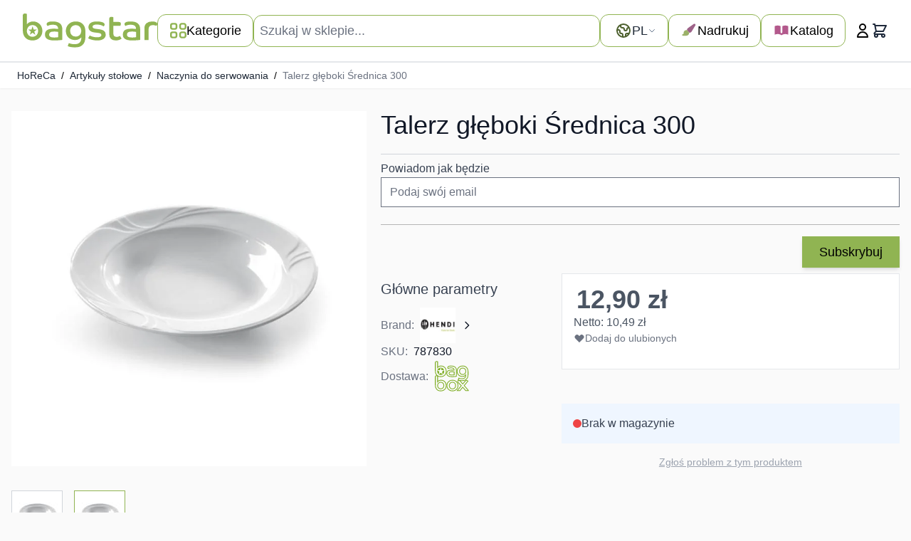

--- FILE ---
content_type: text/html; charset=utf-8
request_url: https://www.google.com/recaptcha/api2/anchor?ar=1&k=6LeeM_IUAAAAAC7aAahiuSZwz_oObkqdwJxwtTX7&co=aHR0cHM6Ly9iYWdzdGFyLnBsOjQ0Mw..&hl=en&v=N67nZn4AqZkNcbeMu4prBgzg&size=invisible&anchor-ms=20000&execute-ms=30000&cb=75deluetrkya
body_size: 48704
content:
<!DOCTYPE HTML><html dir="ltr" lang="en"><head><meta http-equiv="Content-Type" content="text/html; charset=UTF-8">
<meta http-equiv="X-UA-Compatible" content="IE=edge">
<title>reCAPTCHA</title>
<style type="text/css">
/* cyrillic-ext */
@font-face {
  font-family: 'Roboto';
  font-style: normal;
  font-weight: 400;
  font-stretch: 100%;
  src: url(//fonts.gstatic.com/s/roboto/v48/KFO7CnqEu92Fr1ME7kSn66aGLdTylUAMa3GUBHMdazTgWw.woff2) format('woff2');
  unicode-range: U+0460-052F, U+1C80-1C8A, U+20B4, U+2DE0-2DFF, U+A640-A69F, U+FE2E-FE2F;
}
/* cyrillic */
@font-face {
  font-family: 'Roboto';
  font-style: normal;
  font-weight: 400;
  font-stretch: 100%;
  src: url(//fonts.gstatic.com/s/roboto/v48/KFO7CnqEu92Fr1ME7kSn66aGLdTylUAMa3iUBHMdazTgWw.woff2) format('woff2');
  unicode-range: U+0301, U+0400-045F, U+0490-0491, U+04B0-04B1, U+2116;
}
/* greek-ext */
@font-face {
  font-family: 'Roboto';
  font-style: normal;
  font-weight: 400;
  font-stretch: 100%;
  src: url(//fonts.gstatic.com/s/roboto/v48/KFO7CnqEu92Fr1ME7kSn66aGLdTylUAMa3CUBHMdazTgWw.woff2) format('woff2');
  unicode-range: U+1F00-1FFF;
}
/* greek */
@font-face {
  font-family: 'Roboto';
  font-style: normal;
  font-weight: 400;
  font-stretch: 100%;
  src: url(//fonts.gstatic.com/s/roboto/v48/KFO7CnqEu92Fr1ME7kSn66aGLdTylUAMa3-UBHMdazTgWw.woff2) format('woff2');
  unicode-range: U+0370-0377, U+037A-037F, U+0384-038A, U+038C, U+038E-03A1, U+03A3-03FF;
}
/* math */
@font-face {
  font-family: 'Roboto';
  font-style: normal;
  font-weight: 400;
  font-stretch: 100%;
  src: url(//fonts.gstatic.com/s/roboto/v48/KFO7CnqEu92Fr1ME7kSn66aGLdTylUAMawCUBHMdazTgWw.woff2) format('woff2');
  unicode-range: U+0302-0303, U+0305, U+0307-0308, U+0310, U+0312, U+0315, U+031A, U+0326-0327, U+032C, U+032F-0330, U+0332-0333, U+0338, U+033A, U+0346, U+034D, U+0391-03A1, U+03A3-03A9, U+03B1-03C9, U+03D1, U+03D5-03D6, U+03F0-03F1, U+03F4-03F5, U+2016-2017, U+2034-2038, U+203C, U+2040, U+2043, U+2047, U+2050, U+2057, U+205F, U+2070-2071, U+2074-208E, U+2090-209C, U+20D0-20DC, U+20E1, U+20E5-20EF, U+2100-2112, U+2114-2115, U+2117-2121, U+2123-214F, U+2190, U+2192, U+2194-21AE, U+21B0-21E5, U+21F1-21F2, U+21F4-2211, U+2213-2214, U+2216-22FF, U+2308-230B, U+2310, U+2319, U+231C-2321, U+2336-237A, U+237C, U+2395, U+239B-23B7, U+23D0, U+23DC-23E1, U+2474-2475, U+25AF, U+25B3, U+25B7, U+25BD, U+25C1, U+25CA, U+25CC, U+25FB, U+266D-266F, U+27C0-27FF, U+2900-2AFF, U+2B0E-2B11, U+2B30-2B4C, U+2BFE, U+3030, U+FF5B, U+FF5D, U+1D400-1D7FF, U+1EE00-1EEFF;
}
/* symbols */
@font-face {
  font-family: 'Roboto';
  font-style: normal;
  font-weight: 400;
  font-stretch: 100%;
  src: url(//fonts.gstatic.com/s/roboto/v48/KFO7CnqEu92Fr1ME7kSn66aGLdTylUAMaxKUBHMdazTgWw.woff2) format('woff2');
  unicode-range: U+0001-000C, U+000E-001F, U+007F-009F, U+20DD-20E0, U+20E2-20E4, U+2150-218F, U+2190, U+2192, U+2194-2199, U+21AF, U+21E6-21F0, U+21F3, U+2218-2219, U+2299, U+22C4-22C6, U+2300-243F, U+2440-244A, U+2460-24FF, U+25A0-27BF, U+2800-28FF, U+2921-2922, U+2981, U+29BF, U+29EB, U+2B00-2BFF, U+4DC0-4DFF, U+FFF9-FFFB, U+10140-1018E, U+10190-1019C, U+101A0, U+101D0-101FD, U+102E0-102FB, U+10E60-10E7E, U+1D2C0-1D2D3, U+1D2E0-1D37F, U+1F000-1F0FF, U+1F100-1F1AD, U+1F1E6-1F1FF, U+1F30D-1F30F, U+1F315, U+1F31C, U+1F31E, U+1F320-1F32C, U+1F336, U+1F378, U+1F37D, U+1F382, U+1F393-1F39F, U+1F3A7-1F3A8, U+1F3AC-1F3AF, U+1F3C2, U+1F3C4-1F3C6, U+1F3CA-1F3CE, U+1F3D4-1F3E0, U+1F3ED, U+1F3F1-1F3F3, U+1F3F5-1F3F7, U+1F408, U+1F415, U+1F41F, U+1F426, U+1F43F, U+1F441-1F442, U+1F444, U+1F446-1F449, U+1F44C-1F44E, U+1F453, U+1F46A, U+1F47D, U+1F4A3, U+1F4B0, U+1F4B3, U+1F4B9, U+1F4BB, U+1F4BF, U+1F4C8-1F4CB, U+1F4D6, U+1F4DA, U+1F4DF, U+1F4E3-1F4E6, U+1F4EA-1F4ED, U+1F4F7, U+1F4F9-1F4FB, U+1F4FD-1F4FE, U+1F503, U+1F507-1F50B, U+1F50D, U+1F512-1F513, U+1F53E-1F54A, U+1F54F-1F5FA, U+1F610, U+1F650-1F67F, U+1F687, U+1F68D, U+1F691, U+1F694, U+1F698, U+1F6AD, U+1F6B2, U+1F6B9-1F6BA, U+1F6BC, U+1F6C6-1F6CF, U+1F6D3-1F6D7, U+1F6E0-1F6EA, U+1F6F0-1F6F3, U+1F6F7-1F6FC, U+1F700-1F7FF, U+1F800-1F80B, U+1F810-1F847, U+1F850-1F859, U+1F860-1F887, U+1F890-1F8AD, U+1F8B0-1F8BB, U+1F8C0-1F8C1, U+1F900-1F90B, U+1F93B, U+1F946, U+1F984, U+1F996, U+1F9E9, U+1FA00-1FA6F, U+1FA70-1FA7C, U+1FA80-1FA89, U+1FA8F-1FAC6, U+1FACE-1FADC, U+1FADF-1FAE9, U+1FAF0-1FAF8, U+1FB00-1FBFF;
}
/* vietnamese */
@font-face {
  font-family: 'Roboto';
  font-style: normal;
  font-weight: 400;
  font-stretch: 100%;
  src: url(//fonts.gstatic.com/s/roboto/v48/KFO7CnqEu92Fr1ME7kSn66aGLdTylUAMa3OUBHMdazTgWw.woff2) format('woff2');
  unicode-range: U+0102-0103, U+0110-0111, U+0128-0129, U+0168-0169, U+01A0-01A1, U+01AF-01B0, U+0300-0301, U+0303-0304, U+0308-0309, U+0323, U+0329, U+1EA0-1EF9, U+20AB;
}
/* latin-ext */
@font-face {
  font-family: 'Roboto';
  font-style: normal;
  font-weight: 400;
  font-stretch: 100%;
  src: url(//fonts.gstatic.com/s/roboto/v48/KFO7CnqEu92Fr1ME7kSn66aGLdTylUAMa3KUBHMdazTgWw.woff2) format('woff2');
  unicode-range: U+0100-02BA, U+02BD-02C5, U+02C7-02CC, U+02CE-02D7, U+02DD-02FF, U+0304, U+0308, U+0329, U+1D00-1DBF, U+1E00-1E9F, U+1EF2-1EFF, U+2020, U+20A0-20AB, U+20AD-20C0, U+2113, U+2C60-2C7F, U+A720-A7FF;
}
/* latin */
@font-face {
  font-family: 'Roboto';
  font-style: normal;
  font-weight: 400;
  font-stretch: 100%;
  src: url(//fonts.gstatic.com/s/roboto/v48/KFO7CnqEu92Fr1ME7kSn66aGLdTylUAMa3yUBHMdazQ.woff2) format('woff2');
  unicode-range: U+0000-00FF, U+0131, U+0152-0153, U+02BB-02BC, U+02C6, U+02DA, U+02DC, U+0304, U+0308, U+0329, U+2000-206F, U+20AC, U+2122, U+2191, U+2193, U+2212, U+2215, U+FEFF, U+FFFD;
}
/* cyrillic-ext */
@font-face {
  font-family: 'Roboto';
  font-style: normal;
  font-weight: 500;
  font-stretch: 100%;
  src: url(//fonts.gstatic.com/s/roboto/v48/KFO7CnqEu92Fr1ME7kSn66aGLdTylUAMa3GUBHMdazTgWw.woff2) format('woff2');
  unicode-range: U+0460-052F, U+1C80-1C8A, U+20B4, U+2DE0-2DFF, U+A640-A69F, U+FE2E-FE2F;
}
/* cyrillic */
@font-face {
  font-family: 'Roboto';
  font-style: normal;
  font-weight: 500;
  font-stretch: 100%;
  src: url(//fonts.gstatic.com/s/roboto/v48/KFO7CnqEu92Fr1ME7kSn66aGLdTylUAMa3iUBHMdazTgWw.woff2) format('woff2');
  unicode-range: U+0301, U+0400-045F, U+0490-0491, U+04B0-04B1, U+2116;
}
/* greek-ext */
@font-face {
  font-family: 'Roboto';
  font-style: normal;
  font-weight: 500;
  font-stretch: 100%;
  src: url(//fonts.gstatic.com/s/roboto/v48/KFO7CnqEu92Fr1ME7kSn66aGLdTylUAMa3CUBHMdazTgWw.woff2) format('woff2');
  unicode-range: U+1F00-1FFF;
}
/* greek */
@font-face {
  font-family: 'Roboto';
  font-style: normal;
  font-weight: 500;
  font-stretch: 100%;
  src: url(//fonts.gstatic.com/s/roboto/v48/KFO7CnqEu92Fr1ME7kSn66aGLdTylUAMa3-UBHMdazTgWw.woff2) format('woff2');
  unicode-range: U+0370-0377, U+037A-037F, U+0384-038A, U+038C, U+038E-03A1, U+03A3-03FF;
}
/* math */
@font-face {
  font-family: 'Roboto';
  font-style: normal;
  font-weight: 500;
  font-stretch: 100%;
  src: url(//fonts.gstatic.com/s/roboto/v48/KFO7CnqEu92Fr1ME7kSn66aGLdTylUAMawCUBHMdazTgWw.woff2) format('woff2');
  unicode-range: U+0302-0303, U+0305, U+0307-0308, U+0310, U+0312, U+0315, U+031A, U+0326-0327, U+032C, U+032F-0330, U+0332-0333, U+0338, U+033A, U+0346, U+034D, U+0391-03A1, U+03A3-03A9, U+03B1-03C9, U+03D1, U+03D5-03D6, U+03F0-03F1, U+03F4-03F5, U+2016-2017, U+2034-2038, U+203C, U+2040, U+2043, U+2047, U+2050, U+2057, U+205F, U+2070-2071, U+2074-208E, U+2090-209C, U+20D0-20DC, U+20E1, U+20E5-20EF, U+2100-2112, U+2114-2115, U+2117-2121, U+2123-214F, U+2190, U+2192, U+2194-21AE, U+21B0-21E5, U+21F1-21F2, U+21F4-2211, U+2213-2214, U+2216-22FF, U+2308-230B, U+2310, U+2319, U+231C-2321, U+2336-237A, U+237C, U+2395, U+239B-23B7, U+23D0, U+23DC-23E1, U+2474-2475, U+25AF, U+25B3, U+25B7, U+25BD, U+25C1, U+25CA, U+25CC, U+25FB, U+266D-266F, U+27C0-27FF, U+2900-2AFF, U+2B0E-2B11, U+2B30-2B4C, U+2BFE, U+3030, U+FF5B, U+FF5D, U+1D400-1D7FF, U+1EE00-1EEFF;
}
/* symbols */
@font-face {
  font-family: 'Roboto';
  font-style: normal;
  font-weight: 500;
  font-stretch: 100%;
  src: url(//fonts.gstatic.com/s/roboto/v48/KFO7CnqEu92Fr1ME7kSn66aGLdTylUAMaxKUBHMdazTgWw.woff2) format('woff2');
  unicode-range: U+0001-000C, U+000E-001F, U+007F-009F, U+20DD-20E0, U+20E2-20E4, U+2150-218F, U+2190, U+2192, U+2194-2199, U+21AF, U+21E6-21F0, U+21F3, U+2218-2219, U+2299, U+22C4-22C6, U+2300-243F, U+2440-244A, U+2460-24FF, U+25A0-27BF, U+2800-28FF, U+2921-2922, U+2981, U+29BF, U+29EB, U+2B00-2BFF, U+4DC0-4DFF, U+FFF9-FFFB, U+10140-1018E, U+10190-1019C, U+101A0, U+101D0-101FD, U+102E0-102FB, U+10E60-10E7E, U+1D2C0-1D2D3, U+1D2E0-1D37F, U+1F000-1F0FF, U+1F100-1F1AD, U+1F1E6-1F1FF, U+1F30D-1F30F, U+1F315, U+1F31C, U+1F31E, U+1F320-1F32C, U+1F336, U+1F378, U+1F37D, U+1F382, U+1F393-1F39F, U+1F3A7-1F3A8, U+1F3AC-1F3AF, U+1F3C2, U+1F3C4-1F3C6, U+1F3CA-1F3CE, U+1F3D4-1F3E0, U+1F3ED, U+1F3F1-1F3F3, U+1F3F5-1F3F7, U+1F408, U+1F415, U+1F41F, U+1F426, U+1F43F, U+1F441-1F442, U+1F444, U+1F446-1F449, U+1F44C-1F44E, U+1F453, U+1F46A, U+1F47D, U+1F4A3, U+1F4B0, U+1F4B3, U+1F4B9, U+1F4BB, U+1F4BF, U+1F4C8-1F4CB, U+1F4D6, U+1F4DA, U+1F4DF, U+1F4E3-1F4E6, U+1F4EA-1F4ED, U+1F4F7, U+1F4F9-1F4FB, U+1F4FD-1F4FE, U+1F503, U+1F507-1F50B, U+1F50D, U+1F512-1F513, U+1F53E-1F54A, U+1F54F-1F5FA, U+1F610, U+1F650-1F67F, U+1F687, U+1F68D, U+1F691, U+1F694, U+1F698, U+1F6AD, U+1F6B2, U+1F6B9-1F6BA, U+1F6BC, U+1F6C6-1F6CF, U+1F6D3-1F6D7, U+1F6E0-1F6EA, U+1F6F0-1F6F3, U+1F6F7-1F6FC, U+1F700-1F7FF, U+1F800-1F80B, U+1F810-1F847, U+1F850-1F859, U+1F860-1F887, U+1F890-1F8AD, U+1F8B0-1F8BB, U+1F8C0-1F8C1, U+1F900-1F90B, U+1F93B, U+1F946, U+1F984, U+1F996, U+1F9E9, U+1FA00-1FA6F, U+1FA70-1FA7C, U+1FA80-1FA89, U+1FA8F-1FAC6, U+1FACE-1FADC, U+1FADF-1FAE9, U+1FAF0-1FAF8, U+1FB00-1FBFF;
}
/* vietnamese */
@font-face {
  font-family: 'Roboto';
  font-style: normal;
  font-weight: 500;
  font-stretch: 100%;
  src: url(//fonts.gstatic.com/s/roboto/v48/KFO7CnqEu92Fr1ME7kSn66aGLdTylUAMa3OUBHMdazTgWw.woff2) format('woff2');
  unicode-range: U+0102-0103, U+0110-0111, U+0128-0129, U+0168-0169, U+01A0-01A1, U+01AF-01B0, U+0300-0301, U+0303-0304, U+0308-0309, U+0323, U+0329, U+1EA0-1EF9, U+20AB;
}
/* latin-ext */
@font-face {
  font-family: 'Roboto';
  font-style: normal;
  font-weight: 500;
  font-stretch: 100%;
  src: url(//fonts.gstatic.com/s/roboto/v48/KFO7CnqEu92Fr1ME7kSn66aGLdTylUAMa3KUBHMdazTgWw.woff2) format('woff2');
  unicode-range: U+0100-02BA, U+02BD-02C5, U+02C7-02CC, U+02CE-02D7, U+02DD-02FF, U+0304, U+0308, U+0329, U+1D00-1DBF, U+1E00-1E9F, U+1EF2-1EFF, U+2020, U+20A0-20AB, U+20AD-20C0, U+2113, U+2C60-2C7F, U+A720-A7FF;
}
/* latin */
@font-face {
  font-family: 'Roboto';
  font-style: normal;
  font-weight: 500;
  font-stretch: 100%;
  src: url(//fonts.gstatic.com/s/roboto/v48/KFO7CnqEu92Fr1ME7kSn66aGLdTylUAMa3yUBHMdazQ.woff2) format('woff2');
  unicode-range: U+0000-00FF, U+0131, U+0152-0153, U+02BB-02BC, U+02C6, U+02DA, U+02DC, U+0304, U+0308, U+0329, U+2000-206F, U+20AC, U+2122, U+2191, U+2193, U+2212, U+2215, U+FEFF, U+FFFD;
}
/* cyrillic-ext */
@font-face {
  font-family: 'Roboto';
  font-style: normal;
  font-weight: 900;
  font-stretch: 100%;
  src: url(//fonts.gstatic.com/s/roboto/v48/KFO7CnqEu92Fr1ME7kSn66aGLdTylUAMa3GUBHMdazTgWw.woff2) format('woff2');
  unicode-range: U+0460-052F, U+1C80-1C8A, U+20B4, U+2DE0-2DFF, U+A640-A69F, U+FE2E-FE2F;
}
/* cyrillic */
@font-face {
  font-family: 'Roboto';
  font-style: normal;
  font-weight: 900;
  font-stretch: 100%;
  src: url(//fonts.gstatic.com/s/roboto/v48/KFO7CnqEu92Fr1ME7kSn66aGLdTylUAMa3iUBHMdazTgWw.woff2) format('woff2');
  unicode-range: U+0301, U+0400-045F, U+0490-0491, U+04B0-04B1, U+2116;
}
/* greek-ext */
@font-face {
  font-family: 'Roboto';
  font-style: normal;
  font-weight: 900;
  font-stretch: 100%;
  src: url(//fonts.gstatic.com/s/roboto/v48/KFO7CnqEu92Fr1ME7kSn66aGLdTylUAMa3CUBHMdazTgWw.woff2) format('woff2');
  unicode-range: U+1F00-1FFF;
}
/* greek */
@font-face {
  font-family: 'Roboto';
  font-style: normal;
  font-weight: 900;
  font-stretch: 100%;
  src: url(//fonts.gstatic.com/s/roboto/v48/KFO7CnqEu92Fr1ME7kSn66aGLdTylUAMa3-UBHMdazTgWw.woff2) format('woff2');
  unicode-range: U+0370-0377, U+037A-037F, U+0384-038A, U+038C, U+038E-03A1, U+03A3-03FF;
}
/* math */
@font-face {
  font-family: 'Roboto';
  font-style: normal;
  font-weight: 900;
  font-stretch: 100%;
  src: url(//fonts.gstatic.com/s/roboto/v48/KFO7CnqEu92Fr1ME7kSn66aGLdTylUAMawCUBHMdazTgWw.woff2) format('woff2');
  unicode-range: U+0302-0303, U+0305, U+0307-0308, U+0310, U+0312, U+0315, U+031A, U+0326-0327, U+032C, U+032F-0330, U+0332-0333, U+0338, U+033A, U+0346, U+034D, U+0391-03A1, U+03A3-03A9, U+03B1-03C9, U+03D1, U+03D5-03D6, U+03F0-03F1, U+03F4-03F5, U+2016-2017, U+2034-2038, U+203C, U+2040, U+2043, U+2047, U+2050, U+2057, U+205F, U+2070-2071, U+2074-208E, U+2090-209C, U+20D0-20DC, U+20E1, U+20E5-20EF, U+2100-2112, U+2114-2115, U+2117-2121, U+2123-214F, U+2190, U+2192, U+2194-21AE, U+21B0-21E5, U+21F1-21F2, U+21F4-2211, U+2213-2214, U+2216-22FF, U+2308-230B, U+2310, U+2319, U+231C-2321, U+2336-237A, U+237C, U+2395, U+239B-23B7, U+23D0, U+23DC-23E1, U+2474-2475, U+25AF, U+25B3, U+25B7, U+25BD, U+25C1, U+25CA, U+25CC, U+25FB, U+266D-266F, U+27C0-27FF, U+2900-2AFF, U+2B0E-2B11, U+2B30-2B4C, U+2BFE, U+3030, U+FF5B, U+FF5D, U+1D400-1D7FF, U+1EE00-1EEFF;
}
/* symbols */
@font-face {
  font-family: 'Roboto';
  font-style: normal;
  font-weight: 900;
  font-stretch: 100%;
  src: url(//fonts.gstatic.com/s/roboto/v48/KFO7CnqEu92Fr1ME7kSn66aGLdTylUAMaxKUBHMdazTgWw.woff2) format('woff2');
  unicode-range: U+0001-000C, U+000E-001F, U+007F-009F, U+20DD-20E0, U+20E2-20E4, U+2150-218F, U+2190, U+2192, U+2194-2199, U+21AF, U+21E6-21F0, U+21F3, U+2218-2219, U+2299, U+22C4-22C6, U+2300-243F, U+2440-244A, U+2460-24FF, U+25A0-27BF, U+2800-28FF, U+2921-2922, U+2981, U+29BF, U+29EB, U+2B00-2BFF, U+4DC0-4DFF, U+FFF9-FFFB, U+10140-1018E, U+10190-1019C, U+101A0, U+101D0-101FD, U+102E0-102FB, U+10E60-10E7E, U+1D2C0-1D2D3, U+1D2E0-1D37F, U+1F000-1F0FF, U+1F100-1F1AD, U+1F1E6-1F1FF, U+1F30D-1F30F, U+1F315, U+1F31C, U+1F31E, U+1F320-1F32C, U+1F336, U+1F378, U+1F37D, U+1F382, U+1F393-1F39F, U+1F3A7-1F3A8, U+1F3AC-1F3AF, U+1F3C2, U+1F3C4-1F3C6, U+1F3CA-1F3CE, U+1F3D4-1F3E0, U+1F3ED, U+1F3F1-1F3F3, U+1F3F5-1F3F7, U+1F408, U+1F415, U+1F41F, U+1F426, U+1F43F, U+1F441-1F442, U+1F444, U+1F446-1F449, U+1F44C-1F44E, U+1F453, U+1F46A, U+1F47D, U+1F4A3, U+1F4B0, U+1F4B3, U+1F4B9, U+1F4BB, U+1F4BF, U+1F4C8-1F4CB, U+1F4D6, U+1F4DA, U+1F4DF, U+1F4E3-1F4E6, U+1F4EA-1F4ED, U+1F4F7, U+1F4F9-1F4FB, U+1F4FD-1F4FE, U+1F503, U+1F507-1F50B, U+1F50D, U+1F512-1F513, U+1F53E-1F54A, U+1F54F-1F5FA, U+1F610, U+1F650-1F67F, U+1F687, U+1F68D, U+1F691, U+1F694, U+1F698, U+1F6AD, U+1F6B2, U+1F6B9-1F6BA, U+1F6BC, U+1F6C6-1F6CF, U+1F6D3-1F6D7, U+1F6E0-1F6EA, U+1F6F0-1F6F3, U+1F6F7-1F6FC, U+1F700-1F7FF, U+1F800-1F80B, U+1F810-1F847, U+1F850-1F859, U+1F860-1F887, U+1F890-1F8AD, U+1F8B0-1F8BB, U+1F8C0-1F8C1, U+1F900-1F90B, U+1F93B, U+1F946, U+1F984, U+1F996, U+1F9E9, U+1FA00-1FA6F, U+1FA70-1FA7C, U+1FA80-1FA89, U+1FA8F-1FAC6, U+1FACE-1FADC, U+1FADF-1FAE9, U+1FAF0-1FAF8, U+1FB00-1FBFF;
}
/* vietnamese */
@font-face {
  font-family: 'Roboto';
  font-style: normal;
  font-weight: 900;
  font-stretch: 100%;
  src: url(//fonts.gstatic.com/s/roboto/v48/KFO7CnqEu92Fr1ME7kSn66aGLdTylUAMa3OUBHMdazTgWw.woff2) format('woff2');
  unicode-range: U+0102-0103, U+0110-0111, U+0128-0129, U+0168-0169, U+01A0-01A1, U+01AF-01B0, U+0300-0301, U+0303-0304, U+0308-0309, U+0323, U+0329, U+1EA0-1EF9, U+20AB;
}
/* latin-ext */
@font-face {
  font-family: 'Roboto';
  font-style: normal;
  font-weight: 900;
  font-stretch: 100%;
  src: url(//fonts.gstatic.com/s/roboto/v48/KFO7CnqEu92Fr1ME7kSn66aGLdTylUAMa3KUBHMdazTgWw.woff2) format('woff2');
  unicode-range: U+0100-02BA, U+02BD-02C5, U+02C7-02CC, U+02CE-02D7, U+02DD-02FF, U+0304, U+0308, U+0329, U+1D00-1DBF, U+1E00-1E9F, U+1EF2-1EFF, U+2020, U+20A0-20AB, U+20AD-20C0, U+2113, U+2C60-2C7F, U+A720-A7FF;
}
/* latin */
@font-face {
  font-family: 'Roboto';
  font-style: normal;
  font-weight: 900;
  font-stretch: 100%;
  src: url(//fonts.gstatic.com/s/roboto/v48/KFO7CnqEu92Fr1ME7kSn66aGLdTylUAMa3yUBHMdazQ.woff2) format('woff2');
  unicode-range: U+0000-00FF, U+0131, U+0152-0153, U+02BB-02BC, U+02C6, U+02DA, U+02DC, U+0304, U+0308, U+0329, U+2000-206F, U+20AC, U+2122, U+2191, U+2193, U+2212, U+2215, U+FEFF, U+FFFD;
}

</style>
<link rel="stylesheet" type="text/css" href="https://www.gstatic.com/recaptcha/releases/N67nZn4AqZkNcbeMu4prBgzg/styles__ltr.css">
<script nonce="neHyID5swd747ZghUsYAKA" type="text/javascript">window['__recaptcha_api'] = 'https://www.google.com/recaptcha/api2/';</script>
<script type="text/javascript" src="https://www.gstatic.com/recaptcha/releases/N67nZn4AqZkNcbeMu4prBgzg/recaptcha__en.js" nonce="neHyID5swd747ZghUsYAKA">
      
    </script></head>
<body><div id="rc-anchor-alert" class="rc-anchor-alert"></div>
<input type="hidden" id="recaptcha-token" value="[base64]">
<script type="text/javascript" nonce="neHyID5swd747ZghUsYAKA">
      recaptcha.anchor.Main.init("[\x22ainput\x22,[\x22bgdata\x22,\x22\x22,\[base64]/[base64]/[base64]/[base64]/[base64]/[base64]/KGcoTywyNTMsTy5PKSxVRyhPLEMpKTpnKE8sMjUzLEMpLE8pKSxsKSksTykpfSxieT1mdW5jdGlvbihDLE8sdSxsKXtmb3IobD0odT1SKEMpLDApO08+MDtPLS0pbD1sPDw4fFooQyk7ZyhDLHUsbCl9LFVHPWZ1bmN0aW9uKEMsTyl7Qy5pLmxlbmd0aD4xMDQ/[base64]/[base64]/[base64]/[base64]/[base64]/[base64]/[base64]\\u003d\x22,\[base64]\\u003d\\u003d\x22,\x22cijCpMKtEgE/[base64]/DrRTCtsOXw5UHw59zw51/bGp2FcKRPg3CisKdd8O5FENNTQnDgGVWwpjDn0NTIsKbw4BrwoVNw508wrFEZ0hGOcOlRMOCw4Zgwqp2w6TDtcKzIMKTwpdOEwYQRsKwwqNjBjICdBAJwqjDmcOdHMKiJcOJMjLClyzCgcOAHcKECXlhw7vDicOaW8Owwr8JLcKTAVTCqMOOw5bCoXnCtRVxw7/Ch8O0w5s6b154LcKeBT3CjBHCkmEBwp3DvMOpw4jDsz3DuTBRGzFXSMK/wqU9EMOLw5lBwpJuN8Kfwp/Dt8Oxw4o7w7fCpRpBMT/CtcOow75fTcKvw5jDisKTw7zClRQvwoJCbjUrck4Sw45Qwq13w5p/KMK1H8OAw5jDvUh+HcOXw4vDtcOTJlF0w5PCp17DoGHDrRHCh8K7ZQZIEcOORMOQw7xfw7LCp0zClMOow4fCqMOPw50yV3RKSMOJRi3CrsO1MSgYw7sFwqHDjsOjw6HCt8OUwrXCpzlZw4XCosKzwqJcwqHDjAxcwqPDqMKXw55MwpsfJcKJE8Osw6/Dlk5AUzB3wq3DpsKlwpfCglPDpFnDgSrCqHXCvSzDn1k3wqgTVgfCu8KYw4zCu8KwwoVsOQnCjcKUw6rDu1lfAsKMw53CsQZOwqN4PWgywo4eJnbDinEjw6oCI3hjwo3Co2Atwrh2A8KvexXDiWPCkcOtw6/DiMKPRsKZwoswwoDCvcKLwrlGO8OswrDCjMKHBcK+XjfDjsOGJxHDh0ZQIcKTwpfCvcOCV8KBUMK2wo7CjX7DsQrDphHCnR7Ck8OqCCoAw4NGw7HDrMK0NW/DqkLCkzsgw63CpMKOPMKRwo0Ew7N1wqbChcOcZsOEFkzCmMKKw47DlwvCp3LDucKWw7lwDsOlYU0RbcKOK8KOBMK1LUYsHMKowpAJEmbChMKkacO6w586wosMZ0t9w59LwrLDlcKgf8Kvwp4Iw7/DtcKnwpHDnWUeRsKgwqTDhU/DicO6w5kPwot+woTCjcObw7nCqShqw51hwoVdw6bCsgLDkXBuWHV5F8KXwq0FfsK5w5nDuljDgsO7w5pIZMOLeVXChcKDKAQedhwiwoFywrNSbXHDiMOAVkvDmMKkKHQIwp13O8OMw4fConrDn0rDiR3Dm8KuwrHClcONdsKyZU/Dkytpw6tDVsONw5UrwrMDLcO6KzfDn8K0UsKhw5PDqsKcbUNJKsOhwoHDjkFZwqXCrBjCpMOcMsO4JFPDuifDkArClcOIFFHDkwgawqBbW35iIMOYw45MOMKOw6HClXzCjVbDncKOw5zCvCQuw7TCsDRPAcOpwoTDth/CqAtKw6PCknIGwqfCscKsRcOmYMKyw47Cl3RRTwbDnilBwrBhVRLCnyMJwrTClMKkJnoFwrZzwoIpwo48w4wcFsOMVMKWwqVRwqIMGTHDliJ/C8ObwobCmxx8w4E6wovDg8O+BsO8T8OVXnQHwqwMwrjCtcK9VcKxHEdNOMOQHjPDikzDtFzCssOyMcO/w6ghEsO9w73CjUA1wpvCpsOKWMKzwrTDvzrCkXZTwosPw6cSwo5PwpwYw5Feb8OubcOZwqXCsMOMCMKTFQfClyEFVMOwwrHDnMO/w6NEasOBGcOiwrfDn8ObV0MCwrXCtXnDhsOZOMKswo3DuiTDqhAobMOZHX8MNcO8w6wUwqQbwovCkcKyPjUmw7vCiDLDrcKycDtew4bCviPDksOrwr/Du3nClDQhSG3DtC0+LsKcwrzCqz3DksOgEgjCqR1BBxdFcMKCfX/CtsOZwqZvwooMw6FPCMKGwrDDrMK+w7vDmh/Dm00kMsKyPcONC3nCrsOUY3tza8OwfnBfBjjDj8OQwrDDtlrDoMKJw7Agw50Ww7oCw5E4UnzCisOFN8KwF8O/CMKMQMKjw7kCw79FbRNfVUAQw7vDiF3Drj1ewqvCh8OpaWcpJA7DocK7Fhd2G8K9Nx3Ch8KoASAJwqE0woDCl8OkFFPCszPDkMK8wo/CjMKlG0nCgFDDqWLClsOmEXPDukYiezjDqwEowpbCu8OgYxvCuDoAw7PDksKfw4/CicOiRXdOYAIzBsKcwo1FEsOcJElxw5Qkw4LCphLDkMO4w6YsfU5/woZFw65Nw4fDmTbCmsOew54SwpwDw5zDu0BwNE7Dmw7ChEZQETA0UMKCwqFvY8O0wrbCv8KiPsOAwonCs8OlPxldNDnDq8OYw4srSzPDk2cODgwIPMOQJB/CocKHw5wlbz1uRgnDjcKDAMKqDcKlwqbDv8OGInHDnUPDvBUDw7zDosOkUV/CryZXb0zDjQgEw40cPcOMKBnDqzHDksKecGQfLnbCvy41w7gEVFMKwpdzwo4URmDDmMORwo7CvE0kRsKpN8KXWcOHbWwoT8KzDMKGwpYyw6DChBlyGjrDoAMiCcKgL1l/CTMKNEM+LxjCk0jDjkfDtAorwqkiw5ZZfcK1EF47AsKhw5bCoMO3w6nCn1Faw41KbMKfd8OmTnvCuXp0w5prB0fDnS3Cm8O+w5zCh093UjfDqxpZWMO9wpNFFx9OUkVse21FHljCuFLCpsK8Dy/DrBXDmV7Chx/DpTnDrxHCjRTDocOCJMKbJUjDlMKAbWcSTl5UJybCuVhsaytbNMKgw6nCuMKSVcOSXcKTNsKBYGs6b2Amw5LDncOdY2dsw5nCoEPCjsOmwoDDrUTCoWojw75/wrcdEcKnwrPDo1YEw5fDh07DhMKoEMOCw4wiGMKpXAhZKsKvwrl7wp/DiEzDq8Ofw5PCksKAwronwprClg3DlMKrL8Oxw4rClMKIwqfCrG7Cu2BndVfCqAszw7Qww4bCuT/DtsKcw5DDmhcqGcKqw7DDg8KLEMOZwqpEw4zDj8OTwq3DgcOCwpbCrcOYLF94QR5ewqxfJMOHc8KLZVcBRTNiw4zDucKOwrl5w6zDmz8WwqgowojClhbCojNIwqTDgTbCoMKsBCxFIz/CjMKzbsObwq06asKCwoDCvRHCvcO2AsONMhTDoCo8wrHClCLCozgJScKywqrDrCXClsKtIsKIUlcZVcOsw790NBLCnnnCtzBsZ8OzE8Kgw4rDqDrDlsKbcW3DmnXCsRwCJMKZwpzDmlvCnBLCognDil/Dnj3CrSRTXAvCu8KsXsOVwqnChcK9UmQrw7HCiMO5woEZbz4tHMKIwrVkCMOjw5dIw6jDqMKJImIZwpXCojgmw4jDtF9pwq8QwpUZQ1LCq8ODw5rDr8KLFwHCmUHCo8K5O8OuwoxHRGvDt33DiGQqL8Ozw4RkasKsaA7CkmzCrSl1w4wRJw/[base64]/CkMOXwro/[base64]/w6x+wr/[base64]/w53CpUF1w7s8SUnCmsOcPV1Mw6jCpMKceHtWb1HCqMOdw44GwrbDv8KlUiYAwpRLD8OrWsOiHR/DuQVMwqtAw5nDj8KGFcO4dCIUw6jCjmc0w77DpsOhw4jCoGkbYCPClcKjw65TU1RiIsOSDStRw5dUwq8mREvCvsO8AcKnwoNyw694wr47w4xRwqQqw6fDoVTCkWR/BcOPCzsPacOVGMONDwHCvz4kBlZzPSo0IcKwwr52w7NAwoLDgcKgfMO4LcOyw4bDmsOfTFTCk8KYw4/[base64]/[base64]/wrNpYUPCnUwRwqvDtsOvHS4xYE93dhrDpMOdwqvCuBJWw7YyPxZvWFhZwqkve2MvJV8AV3TCkmhrw4/[base64]/w5kBAsOyw40qw419czMFwrbChhnCn2spw45PQhvCo8KAchQPwpk8dcO3EcO4w4fDm8OOSlNsw4ZCwoENIcO/w6ALHMKEw4NSSsKPwrJgYMOUwqh6BMOoK8OlGMO2SsOqKsKxATzDp8K0wqVvw6LDnwfCk3DCgMKbwoEMfXohMmrDg8OLwp/CiFjCiMK4ecOHNAM5b8KmwrNfJsO5wr8abMKswpxdd8OVOsOSw6oFO8KbKcK6wqTCoVJSw5Iac2HDv3XCucKowp3DqDEhLDjDucOgwqoHw4vCosKKw6/CoVHDrx0zK28aLcO4wpl0YMO6w73ChsKwZMKlMcKpwqI5wprDkFnCqcKaT3UxWlLDs8KjK8OiwoHDlcK3RyrCnDDDpEpEw5bCrcO/w7QFwp/[base64]/CuTEMwo9OwqnCoMOTwprDr0LDpcOlGsKJw7zCpDZEChA6CAHDk8Kzw5lNw4NWwo0mK8KlDMKEwpDCoinCqR4Dw5R6Fm3DhcKhwqleWH5sZ8KtwrAWdcO3Q1B/w5AFwoNZIwDCmcKfw4nCu8K5Bx5FwqPDhMKqwpHCvFDDtHDCvGjCr8OlwpVSw486w6/CoCvCgTIbwqIocHDDoMK0Pj7Dm8KqKhbCnMOLSsKuehLDqsOww5rCgFQyc8Oew5PDpS8uw5l9wozDkgh/w6ZuTgVUccOgwp9/w6I+w6sbN0IVw4M+woBmSl9vJcO2wrfCh3sbw58dTB4sMUbCpsOwwrAJacOiAcONA8OnGcKXwqnCkhQtw5DCn8KOPMK8w69SKsOMXxxxVEFTwqhIwqJYHMOHLVrDuSgWL8O5wpPDhsKJw74DAAfDhcObTkxBC8KQwr3CvMKLw4TDmcKCwqnDssOGwr/CtWZ0V8KbwrwZXBIrw4zDgBrDo8Ozw5vDksOOSsOWwozCvcK9wp3CuQ5/wrsFWsO9wo5ywoxtw5nDuMO/O0fCrUnCmm50wqkLVcOlwpbDo8KyV8K+w4jCnMK0wqlWDA3Dt8K5wrPCmMOAeFXDinZfwqfDpiV8w5vCpHHDp0d4XFs5cMOqOFVKalPDv07CisOnwrLCocOAC0LClX/[base64]/[base64]/[base64]/[base64]/CjWjCo8KHWR5cVCXCtRvDjMOSJcOhWljCu8K9HUQrWsOWc3PCgsKMHcOCw4BqZ349w7vDscKtw6bDjxoxwobDscKjNMK4e8Onbz3CvENKRWDDokfCrAnDtC8NwrxJCcOXw4N0BcOJccKUOsO+wqZoPyjDtcK0w7hJNsO9woFGwo/Cki1sw4XDgW5HYVFyIyTClcKZw4Vzw7rDqMO+w5pRw5TDsA4Hw4ISCMKJPcOxTcKswr7CjsK+JjHCp2Y/wpQfwrQ2wqtDwppFDsKcw7XCoid3IMO2Bn3CrcOUK3PDv2RoYlbDsy3DhGbDgcK/wox+wox+LQfDmBA6woXCsMKQw4dRRsOuPgnDmj7CnMOdw78mY8O8w5RwX8O3wq/CvcKowrzDm8KwwoMNwpQoXcOKwogBwrvCiDdIAMKJw6XClSIkwrTCu8ObBCtZw6A+wpzCkcK3wr1LL8K1w6kqwoHDrsOMKMKGH8K1w7IfBBTCi8Knw456ATDDj1PCgww8w6XCrkAVwrXCvcO+aMKPLHlCw5nDi8KRMXnDosKsPUPDo2zDqXbDhgMpesO/K8KEYsO1w5h6w5E/w6TDj8KJwo3CgS/ClcOBwokOw7HDoHXDnF5hJhsuOBfCh8KPwqAqGsOZwqRqwq0UwoZcLMKxw5XCt8OBVh5NZ8O2wqxXw7XCnQYabcOzTEfDgsO/[base64]/w5HCl8O1w4FmJsO7XDHCpTDDg8KQelLCigJ8AMOXw54dw5rCncKqHyzCon4TO8KSC8KhDQUZwqQtEMOaKsOtSMOLwo9ywr81aMOMw45Xf1QpwqxtEsO3w5sXw742w4PCqEduXMOvwoMDw5ctw4rCgsOMwqbCs8OcVsKfejsyw75ifMKmwr3CrRHCvsKwwpDCu8KJDQ/DgEDCqsKDbMO+D38xEkQRw7DDhsOcw5MbwqlKw4tQw4xGfl55ODIewq/CizVfKsOFwrvCosO8UT7DrsKKeRE3woRlLsOTw5rDrcOCw6dbL20JwqhdZsK0KxPDpcKewrUHw7vDvsOPNcKRPMOgOMOSIcK5w5LDhsO+wrzDoHTCpsOVacOhwqU8JkjDvgzCpcOtw6/Dp8Kpw5PCkiLCu8Kpwqc0ZsKWPMKMQ3pMw5ZmwoQzWlQLC8OtczHDmiPCjMOyFRfCh2/CiH0qH8Ohwo/CuMOYw5RUwrwfw4xQYsOvVcKQVsKhwpQyYcKdwpwxKgnCgsK2XMKUwrPCvcOJMcKNATDCrVtRw5tATAfCqAcRB8K6wo7Dj2LDqjFQM8OZYGfCjgTCqcOkTcOUwrnDnnUFFsO1HsKFw7MPwpXDkGbDugUVw4bDl8KnbMOOMsOow4xkw4xGVsOBAiQOw5s/KDDDjsKtwrt4D8OpwozDs3xfMcOVwqnCo8Odw77DmQ8saMKLU8KfwqQ8PBAjw7EFwqbDpMO1wqs/cwjDmwHClsKIw5JVwplcwr/[base64]/DkHPCuFw2V3fDjHNGAcKvSsOjMlvCs0vDksKuwoprwp0yWRHCksK7wpI+WFzCpyvDukIkMsObw4TChh9jw6nDmsOsEFNqw6DClMOBY2vCjlQMw7lyfcKmWMK9w6LChXjCqsKww7nCo8K7wpRaSMOiwqjCsC8aw4/Do8OzXBfDgDQPLn/CimDDqcOcw65lLzjDkTTDt8Obw4cqwoDDll/Clw0awrPChgHChsO0M3cKOlfCuhfDmMOywrnCgsK/T0jCq2vDpsOFTcOsw6XCkQRQw6ETI8KuQVVofcOOw5M9wqPDoVxHZsKnKzh0w4vDl8KMwpjDs8KAwrnCvsKkw5l1C8KawoMuw6HClsKJRRwHw6bCmcKFwp/[base64]/CusKXV8Kdwp/DvMOpJcKfw7XDm8Oqw7vDqk3DqQtGw6oOCcKbwoDCuMKpQsKlw5vDg8OBJBAUw7rDsMKDAcKOI8KRwr4CFMOUPMKAwopGScKiBylHwovDl8O1FjcvFMKPw47Cpw5IB2/[base64]/CusKBwq3Co8OALTDDv8Kiw7HDtFwLwpvCh1HDnsOrccKnwrPDkcKhfRzCrEvCv8KUU8K9woTCpTlhwqfCrcKlw4Z9EcOUPWPDr8KrM2RFw5zCiDoCW8OGwr1+bsKcw5R9wrsyw6Q3wp4mRMKhw4rCpMK/woLDhcKoIm7CszrDtW/[base64]/CvcK5PzwWwpXCpQnCtD1HwoISw5PCmXocQhUSwrDCsMKuLsKkLhvCjnLDvsKlwpLDkEJHTMKgR1nDoCHCucOcwohgejHCk8OdTzAFHSDDhcOaw4ZLwpfDkcO/w4TDrMO0wqnCngHDhndoPSRTw6zDvcKiEmzDi8K3wqldwq/CmcKYwqTCsMKxw77Cg8OPw7bCvsKhOsO6VcKZwqrCnUFGw7jCtBEQQcKOEQMpTsOJw5Fxw4lTw6/[base64]/[base64]/wrZOwqHCmcOocCB2C8OIwq/Cg8OZwqnDhDYBHsOIKcKhWR8TfUnCogszw53DqsONwrnCrsONwojDncOtwpsUwpPDrBwnwqI/NRdIW8KRw7LDmjnCoyvCrC1nw6jCp8O5NGvCmQ5ec1PClk/[base64]/XsKEbCJpw5Axw5g4w6pQIcOUw6/Cuh7DgcOXw5nDjMK6w57CvsKqw5PCmsOGwqrDiD9nfXVoV8O9wogybSvCmD7DinHClcKfP8O7w6gAccKHNMKva8OKVltgCcOWLFcrNzjCq3jDigZgcMOqw6LDsMKtw6AqTy/DqwM+wr/ChirCmENYw77DmcKYTh/DjVDCtcOZKGzDmG7CjMO2PMOzZ8Ktw7XDhMKjwog7w5HCjMOISgjCnBLCpDrCuGNkw7fDmmtPYFoLQ8OhY8Ksw5fDksOeBsOcwr88McOSwp3CjsKTw6/DssKiwpjCiBXDkwjCumtyPXTDsSTCgijCjMK/LcKKXxJ8M2HCmcKLKlnDlMK9w4/DqMONXmFuwpbClivDl8K7w5hfw7YMUsKPFsKyQsKOHxDCgUXCpMOFZ1lhw6QqwqNewpXCuWYbXBQoN8Omw4d7SBfDnsKQZsKwNsKBw7B+wrDDqgfDgBrCkn7DjsOWJcKOHiljADUZJsKTOsKjOsOfADcsw5fCtFnDn8O6ZMOXwr/Cl8OlwpNiasO7w57CjiLCmsKew7/CiAZowol8w6zCp8KZw5LChWfDiTkLwrPCv8Kuw6oMwofDk2MewqLCu3daNMOFI8Oyw4VMw65mwpTCnMOLBiF6w55TwrfCiTHDh3PDhWnDn0QAw5xmYMK6d2TDpDQ6fVQmbMKmwrrDiTtFw4/CscOlw7/DhnVWIh8Ww4DDsWDDvXs+PyVARsK8wroxXMORw4nDhC0zMMO9wpXCrMKtZsOWQ8Ojw55HZcOCAwkoZsOxw7vCi8Kpw75gwp8/[base64]/DgcOowq/Ck2E+wr0NWMKKw5cMbsOREQ3DsnrCnHUlM8KYKnrDtMKew6nChDHCu3/ClcK0dnRLwrrCvSHCo3jCgjtQBsOTSMOoCX3Do8KaworDmcKjWSbCmms4K8OjE8KPwqRew7XCu8O6D8Kgwq7CvSvCuEXCtlkQFMKCTzYOw7vCtAdEZcKhwrbCkXTDrn8iwqV7w74NJ07CgHbDi3fDlgfDqVTDoS/CisODw5EVw5Z9woXClF1ow75qwqvCmiLCgMKFw7bChcOfSsOMw75GKhsrwpHCisO+w4crw7zCrMKNAQbDiyLDlBXCocOVaMOnw4hHw7pwwq9ow48nw68Jw6TDk8O9b8O2wr3Cm8K/GMKkEsO4FMKAMcORw7bCpUoiw74cwpUAwpHDrHvCvFrCmxvCm1rDgBzDmRY4RR8HwrjCuUzDh8KxIm0FJgTCssKDXjLCtiDDij7DpsKwwpHDpMOMHXXDqUwBw6kdw5B3woBYwpRXf8KHNUdWUQ/Cl8KowrZowoQVCsOJwopAw7nDolfCnsKWcsKmwrzDg8OpCsOgw4/[base64]/DvC1aRsKOw47DtMOsYQwMRMKGw7J3w4HCpFsRwpLDo8OEwpbCsMK0wobCqcKVF8K2wqJawqsowqJYw5DCgTYNw7/CpArDr0jDgxRNNsO5wpNDwoIeDsODwr/[base64]/w48Vwp97c3XCvzfDnsOVwrAnw5PDlwrDjikkw6DDlSVQMW0/wptxwrnDrsOpw7J2w5hEQcKIdHwoAyd2U13CkcKHw7sXwoIbw7XChsOpMcKwasKQGjjCtm/DrsK5eg0gC2lQw7hcBGHDjsKUcMKywq3CumXCncKZwoDDqsKOwpPDrh3Ch8Kvcm7DrMKrwp/[base64]/DhiRbNsOyw6tYw7/DrwvCvgUaw6fCq8Oxw77DhsKEw5RARlZweB7Cn0lYR8KZPX3DgMK/Vyl0fMOCwp8RAgktKsOBw67CtQnDp8OWScOeRsOQNMK6w5BSWSAoews2MC5HwqDCqWMIFi98w69owpI5w4bDkyF/[base64]/DpMK9w7LDhwBPw6xiw47Cij1Raykgw5bDgTrDlH9OWhQFaTVXw5bCjkRbVVFcbsO+w7Z/w5PCi8OSY8O/wr5ZMcK4EcKJa3xxw7PDkRbDusK5wrvChXnDv0nDoTAQRDAteD4LVsKxwp1ewp9HNTMuw6fDsxEZwq7CnkQ1w5NcfXHDllFQw5bDlMKGw5dSTErChEbCsMOeSsKQw7PDijsbY8Kwwp/DtsOxc3UPwp3CssOyd8OUwpzDsQHDlFkqWcO7wqLDksOiI8KDw5tjwoY3BUzDtcO3NyQ/FzzCggfCjcKFwo7DmsO7w6jCl8KzSMKDwqfCpTjDqQnCmDEAwqHCssKQbMKFUsK1BRtewpgvwox/cDzDggoqw7vCiy/Cgh52wp3DiyrDpkEEw6/DomQbw7URw7bDgQvCvCYBw4DCs0xWOkNYflrDuR8kJcOlUlDCmsOhX8Oxwod/FMOtwrfCjsOHw7PCuxvCmSgdPCc3OHQvw5bDkRBtbSbCsVxbwqjCtMOcw6Z5EsO4w4nDq0gpXcKDHjXCmnjCmlgTwqnCscKICD5Nw6/DiDXCgMOzPMKsw5oWwpsSw5cCYsOOHMKsw4/Dj8KTDyhKw5fDgcKCw4E0c8Kgw4fCugPCrsO0w48+w6/Cv8K6woPCucKgw43DpcOxw6dkw5LCtcOHTGdtR8KVw6DDk8Ojw5cPCzAzwrhLGELCuijDp8OWw4nCjcKcVMKjVTTDm3YrwqUmw6l+w5/CjCLDjcOaYSvDgm/Do8K8w6/DqxnDk2DDtsO2wrhdFw/CsDEDwrhcwq1pw5tHLMOYDgFnw4bCj8KMw7nClX7DkQ3CriPDlmjCq0UifMOAHnF0C8K6wqbDt3Azw4fCpCjDi8OUDcKVIUrCicK5w6LCoHjDizMIw6nCvwAkTE9owoFYFcOzAcKgw6vCnHnDnVfCtcKRdcKEPixrZB4iw6DDpcKaw4zConVAWCrDihg/B8OqdAMrUhjDkmHDrCAQwrMfwootQ8Kowrltw4A/[base64]/PMOnwq/DgsO1LMKjw5YrGMKIwpo+woXCt8K4dmttwrMNw6QlwrQEwrvCpcKGf8K+w5NeeyLDp2Y/w4BPLBoEwqkdw4PDgcOPwoPDpcKEw4gIwphYMl/Dn8KCwo/DvnHCm8OlTMK1w6XCgcKZasKWDMOhfyTDoMKSbnrDhMOyJMO/aCHCh8KqdMOew7wORMKfw5fCpG4xwpkffTk2wo3DrG3Dv8Oswp/Do8KnMy9ww5bDlsOow5PCgHDCuQl0wpJ0D8ODcsOQwq/[base64]/IMOcYmIcdMOGNxXDsQ8BEMOhw5DCtcOqb33Dgl7DlMKFwqvCgsKvRMKMw4bCkgHCu8O7w6hmwocZPg/DnW8+wrxnwqV5IF9rwrjCusKDLMOuBHzDm0k3wqXDrcOaw5zDvR1Fw5nDjMOHdsOBfDJ/[base64]/CizZmLsOPw4Ymw7pUw6PDv1PDqXkHEsOew7kGw4kgwrgyP8OFaxrDoMKkw6IhSMKPTsKsNRjCqMKGP0d7w68+w5TCm8OKWCzCm8O0fMO2IsKFU8OwWMKRZ8OCw5fCtRhawrNeI8OqKsKdw6tRw7VwfcO/SMKOV8O1asKqw7IlL0nCkEDCtcONw77Ds8KvQcKgw7rDpcKhw5VVDcKLCsOPw60AwrpRw6p6w6x8wpHDjsOaw5zDtWNaXsK9D8Knw4Jqwq7CocK/w4glVX56w4DCuBtoHxrDn0BbPMObw74nwoDDmg1fw77DihPDu8OqwoXDv8OPw5vClMKlwqppH8KVJXjDtcOXE8KzJsKKw6MDw6bDplwYwrjDp3N4w67DilNAIz7DqHrDsMK/w7nCsMKuw6tbESxgw57CosK+fcKow5hEwqHCv8Osw6XCr8KNHcOQw5vCuWcLw5YAeC0xw7ciRMKKZjZKwqMMwqLCtWM8w7rCmMKRGwQIYijDtADClsOKw5vCscKowqtKDUNLwo/Duy7CpMKJQ1Uiwo3CgcKWw6IeLgYnw6LDh0DCjMKTwpMcW8K1X8KiwojDr2/Dl8OswolFw4okAsOww7UVTcKLw77Dq8K6woPCl0/Dm8KDwqRNwqNWwqF8esOCw4lNwrDCmjlzDFvDpsOdw5k9PzARw4bDkEjCmsKgw7oLw77DtgXDgTtkbWnCgFHDokwfN1zDuD3CkcKDwqjCnMKPw78kZcO7HcOPw5bDlSrCt3vChB/DokLDvlHCmcOYw5FHwpZHw4RxYifCo8KGwrfCqMKlw7nCkF/DhcK7w59nJDQawr8gwoE/cADCq8OEwqx3w69WEkvDicKPfMKVUHAfwr19F0XDg8K7wqnDoMKbSlTCnwTCvsOza8OaOMKFw7DDncKxPXoRwrnCqsOEU8KbBCjCvCfCr8KKwr8HLVXCnTfDt8Owwp/[base64]/wo9gQcKZJ8KTw5czdA8oR8KmB8K1wqwgM8ORbcK0w4AJw6PCgzbDusOKwo/CiSHCqcKyFEPCo8OhCsK6BMKkw7HDkSwvM8KzwqfChsKJCcOnw7wQwoLCrU47w7AXd8KcwqvCksOpYMOsRWXCulcSbB5jTyPCgxXCiMKxPlMcwqXDjUtxwqPDtsKtw7XCvcOQJ0DCunfDvg/DtTB7O8OYdhchwqLCocOdDMOdOWAPTcKBw6Iaw53DpcOmd8KufE/[base64]/[base64]/DoMODTAAOwqHDiT4+B8OgUkXCrMKxw6c8wo1XwrXDvR9qwrXDvcK0w5jDmjUxwrTDhsOUW0Rkw5rDo8K2csK/[base64]/DgsKcwo8ISjIlXFk4wqBZw5omw4hJw5FSNj0XMXXCjDMzwptBwrRgw6PCmcO/w4/DvjbCi8KnDBrDrDPDmMK0wphHw5NPdx7ChMKnNAF7C2xICjDDqWtGw47CnsO/F8OUCsK6bAANw6s9woPDgcOrwqwcMsOswpB6UcOGw44Ew6UlDBcBw7rCoMOtwrnCusKPcsObw4kXwq/[base64]/dgTDgywGwpHDllTDhyF9IBLCkxcyRAojNcKZw7PDhTfDk8OPa2UEwpdewprCoxYTH8KGMB3Duiw+w7rCsEs5eMOIw53ChH5McD7CiMKRTxEjYgDDr3xDw7pewpY8Qx9kw78+LsOgaMK8NQAaC1d/[base64]/[base64]/CscKbwp/CgFzDtQ14KyvDmsKfw4krw6rDn0LDiMO5XMKWM8Kaw67DrcOvw7RowoDCoB7Cs8K1w7LCrF/CgMO6CsOsDsOwTgfCrsKcRMKYI2B0wqFEw7fDsA/DkcO+w4xDwrJMfUVswqXDhsOxw6HDqMObwrTDvMK8w5QVwqhKNcKOYcO6w5LCssK9w6LDtcKEwpRRw7XDgi1IaG4tfcOJw7g2w73Cg0nDokDDh8OHwo/DgTjCj8OrwqJmw6bDsG/Dkj01w6JxOcK8bcK9XVLCrsKCwqAcYcKlUhEsSsK4wo1ww7PCu1vDisOcwqJ5Mlw+wpohS30Vw7l/[base64]/SEBhwrbCmxhlZsOawroEworCvS0dw5PCig9tNMOwY8KWB8OcIcOxSWjDjQFAw7/[base64]/[base64]/CpcO9PE0qw5ZiTsKwwrjCo8Kyw67CgMO9w6rDk8KxIsO0wr5ywrPCkVXDmcKnTcOTQcOJeyzDu2Niw5UTXMOCwoLDumlHwqNcaMK7DT/DscK0wp1UwoHDmzMfw4rClnVGw6zDlzoFw5Y1w4dwBmzDkcOpAsOkw54Mw7PCtsKiw6PCp2rDnMKQNsKCw63DusKpW8O5wovCvk3DgcKYNmrCv2YcW8Kgw4XCq8KZcApjwrQdwrIkBlIZbsO3wp3DvMKLwrrCmW/Cr8O2wolGZzLCisKPSMK6wpnCjCwZwoDCicOQwot2DMOxwosWacKvM3rClMOmZ1nDsmzCm3HDoQzCjsKcw5InwqzDuEtxED5Fwq7Dg07DkA96Jx0vDcORD8KMRFzDuMOrOEEEZXvDunvDtMKtw4wnwrLDs8Kkwqknw7MwwqDCv1jDt8KOY2fCgFPClmEXwo/DqMK6w7h5U8K/[base64]/Cv8KAU8OEM8OiXT9ZwqBLwqYnwpXDsVFaahF7wr1lMMK/fmEew7/DpksqJx3CtMODfMOzwpJhw7bCtsOVc8ORw6DCrMKJJi3DssKIesOMwqXCrWlAw4Jpw6PDqsKIO00zwpzCviIOw7nCmkjCrUJ6eFTCjcORw6nDrgQOw47DvsKfd3dZwrTDgxQHworCp30iw7fCusK0S8Kcwpd8w70JAsOsPhrCr8O/GsOdOXHDnWcVKlJHZ2PDplM9By3Di8KeBWxnwoBkwpgLBHQtHcOywpHCuUzCgsOdajXCicKTAmw8woROwrlKUMKHbMO5w6g6wobCucK8w70Pwr15wro0GAHDpkzCv8ONDlRrwq/CshzDn8OAwp5Bc8Otw7TCgSIJZsOefFzCrMOODsOYwqEAwqRxw696w6s8E8OnWT8dwqFiw6nCl8OHF292w4DDo00+EcOiw5PDk8OQwq0lYVDDmcO3VcOYQDvDtjbCiEzCs8K4A2vCmg/CtEHDkMOZwpbDlWETD3gUYzcjUMKqe8K8w7zCgmTDvQ8SwpvCnyV9ZnjDmhTCj8OEw7PCkDU7RsONw60Ew41rw7/DuMKowqtGGMOBeHYfw59zwprCvMKgaHMcBCNAw50CwrBYw5vCiW3DsMKgwqEVMcKGwo/ClhLDj1HDtMOXRk3DnkJ9K27CgcKHGCF8fDvDksKACwt0YcOFw5RxA8Osw5DChjzDhWtdwqZ3G009wpUBUiDCsiPClQTDmMOnw5LChwUtLXfCr14Jw5vDgMKfbXgJJ0/DrkoOdcKtw4vCuHjCs1HCl8OXw6nDsgjClELCqcOAwqvDl8KPYcOgwohnKW4gXVbCiV3CiV5dw4nDvcOtWwALTMOYwonDpkTCszV0wqnDpmxlLsKdB3TDmSzCj8K5ccOYPGrDiMOhcsK/OMKUw57Dtg4WAAzDn0gbwoIiwqbDg8KReMKWN8KIHcO7w6zDj8OMwpRnw6UYw7DDvU7CrigMKFF/w5Uzw4LClRNaW2IrTn9lwrRodHtTUcKHwo3CgwDCrQURScO9w4VgwoYzwqbDuMOwwp4SNXPDrcK0CgvCpX4UwowLwo3DnMO7ecKdwrV8worCiBlWCcKjwpvDv3nDjUfDhcKEw68QwpVmewxywqfDuMOnw7vCrD0pw6TDi8K/w7QZVn82wrvDnzHDozg2w57CjArDnDpZwpTDtQDCjlE0w7bCpHXDs8KsM8O/[base64]/DnXlYSEgAwqDDl0dywoV+w7I/GMOidh3DkMKbQsOfwrVOX8Oew6bCgsKzXT/CjsKewqBSw7LCgMOFTgR2CMKYwoXDqMKTwpQ5D302FitHw7XCtsKJwojDrcKHEMOaDMOcw57DocORV09rwrV6w55MbFJZw5nCvyfCkD8IbsOjw6oMPXIMwpPCv8KDMmHDtncoIzliXsKyP8KIwp/Ds8K0w7IwD8KXwo/Dl8OFwqgCOmksS8Kbw65yVcKCJQ3CpX/DlFhTXcOjw5zChH4FY3skwo3DnVsgwprDhHsRTmBSKMOeSAhIw6jCqlHCg8Kid8KFw6DCnmUTw7xhZCouUD7ClsOhw5FWwpPDgMOCPwlQXsKFTyrClG7DvcKhMEcUNG7CmMK2D013YB0iw7k7w5vDrzzCn8KHHsKjYE/DlMOUEBDDi8KHMR09w4jDolPDj8OBw5fDtMKiwpEXw7PDh8OXW1vDkVDDlmkBwplrwpTCtR91w6fDnBTChRlIw6zDl3gULMOPw7bCqD/CjDBsw6U4w7TDsMOOwoVEEmdROsK5BMO6GcOcwqZ4w6TCkMKqwoAjDwNAJ8KfHQNYE1YJwrTCiR7CpT9GTR8nw43ChjNWw7PCi29bw6fDnz7DmsKMJ8KdJVMWwoDCscK9wrvCksO0w6zDuMKywoXDn8KGwoPDrUjDiDAiw6VEwq/DpBbDj8KjBVkJTkkrw7s8EXd7wq0KIMOxCF5XVzTCpsKRw73DjsOqwqZow4h7woJiI0nDhWXCksKAUyc+wodTXsOObsKpwoQCRMO0wqI/[base64]/CnsOCEQIvGMOzw7YvPWN7L3XCsXPDpWQywqx8woFfBVlGL8OywowlHCHCklLDiXpPwpJIAm/DisOPZnjCuMKiOAXDrMKswrNcUGxZMUQAABbCmsOMw4LCn0PCrsO5e8OFwoQUwp80dcO/w5B/wrbCssOCAsKjw7pcwrRWX8KcLsK3w7kqKMOFPsOfwohzwpEfTyFMc2UCacKvwqPDmyDCq1ciLV7DvsKdwrbDiMOtwr7DscKnAwQLw6oRBsO6CGvDjcK5w61Mw6XCl8OcDsOpwqHDtGUTwpXCosOpwrZ3fU9OwqjCu8KUQSpbGkLCg8OEwr/DjTZDbsKTwqnDhcK7wpTDr8KmbCPCrkjCrcOVGsOiwr5BK0gqdEXDpV5mwonDvlxFX8OTwr/ClsOWYQUewp0cwpnCvwrDo3QKwrsUHcOjPjluw67DqV7CkS5vfmfChi9hSsOwPMOywrTDoGAiwo9lX8Ofw4TDt8KfPMKfw7zDssK8w7MBw5EYVsKmwo/DvsKGSDl4OMOkMcO8YMO1wpIpBip1wqssw441cTlcayvDtBt8DsKLbEg/[base64]/w5cGwqFXwrBiw7TCv3bCm8KeehsUQcKDWMOqRsOHVWJ8w7/Dl3oMwowceCnDjMO8wrMABhZ5w6F7wrPCpsKrCcKyLhduRWfClcK6ccObZ8KedigWRn3DjcKfEsOfw7TDkXLDnHVCJEfCrwZOay0JwpLDlRvClELDtkfDlMK/wrDDuMO7MMOGD8OEw5JSS3l+fMK7w6LDvMOpXsO/PUpVOcKMwqlhw5nCsXtIwq7CqMO2wpwmw6h1w53CnXXDikrDpB/[base64]/Dk8OHw5ZDKRF/wpErw77CjEplw5TDh0QhOzvDisKncCECw7Z3wr0mw6XCqiBaw7/DqcKJJAobMyh6w74GwpvDnS41DcOQdyYPw4XClcONe8O7a33DgcO/WcKRwoXDgsKUES9wJE8sw7TCij81wqLCgcObwqTCucOQPQTDsFdxUFpEw5DDmcKbaTFxwpDCucKPUkgxZMOVGk1YwqklwqkUBMOuw5gwwpzCkjTDh8OVDcOzUVN6AGsTVcOTwq0rHsOtwpUCwrEPThRxwp/CsU16wqTCtF7DucKDQMKPwp9kS8KmMMOJBMOXw7nDkVVbwqnCrsKsw5wpw6fCisONw47DtwPCv8O9w45nLjzDqMKLZhxpUsK3w5kzwqQLA1sdwpMxwrpbWAbDtRZbEsKTCsO7f8Kswq0/w6g1wrvDg152YnXDk3MSw7JRVzpPEsKCw6zDsAMRfEvCiVrCusKYE8Ouw7rDhsOWZxINHQB6ainDoUvCqHvDrlo6w5V2wpVpwrV1TgASL8K3XER7w65bHSDCkcKaBFDCosOGasKlb8O/wrDCvMK/wo8YwphWwr0acMOqfsKVw6PDssKRwpYqH8KFw5xewrzCmsOAY8Omw6tQwrdNb1FoWTMFwq/DtsK8Q8O7woUuwrrDusOdHMOnw5PCjWbDgwnDplMYw5Q1ZsOLwrfDosKDw6vDrwbDkQh5GcKlVxhDw5XDg8KZZMOYw6QnwqFwwq3DkiXDq8OXOcKIXWFAwq4fw7MJVUIfwpB+wqnCphppw5h6Z8KRwr/DkcOEw402XcOjElNLwq12QsOqwpLClBvDiFl+Kzl+wqsuwq7DpsK6w6rCt8KTw77DtMKsesOlw6PCoF8QJ8OMTsK6w6Qow4jDosOqRUbDpcO0bArCq8OAScOgFCZiw6PCj13DuVfDnsKhw4PDlMKgUndxPMOcw79OXGpQwpXDsSc/[base64]/DuMOhLcOzwo5zBcO1HkHCriYVw6EkRsOER8KWaW83w6ALNMKAFmzCn8OUD0nDusKlB8OsCj3CqXdLNz/CsgvCoEJmIMKwQ2B3w7PDnAXCrcOPwrYFw6BNwo/DncOYw6hXa1DDisOmwobDq3fDr8KDfMK5w7bDu1jCsHjDlsOww7vDlSNAPcO/JmHCgQLDvsKzw7jDoBAkWW3CjXHDnsOMJMKSw7zDkQrCp0TCmDlNw7bCk8KrSEbCliE2TTHDnMOBdMKBEzPDjRzDk8KKf8KuA8OWw7DDqUEkw6LCscK0NwsVw53DmirDlXZdwoMVwrHCvU1LJw7CiDjCm1ISCiHDnS3CkgjChXLDo1YAGRYYDR/[base64]/DgEh1w6ZlTsKywr0jP2Avw7U1ScO/w5tSPMKHwpnCq8OKw7sZwr8Zwq1BcnoxJ8ORwqQYHMOawpLDvcKIw5hZLsOlLRYLwoETYsKkw7LDoy8hwpnDj2kKw4U6wrzDtsOcwpDCkMKwwrvDrGB0w4LChCc3NAzCscKGw6AWP211C2nCpSfCnE97wpRUwoXDiTkFwrvCtD/DlnXChsKbcibCpmDDjxovUSPCrcKpFUN2w7/DhHjDrznDgntQw7fDl8OYwq/DsXZTw7QtUcOqCcOyw5PCqMK0UcK6Y8OLwo/DtsKRD8O+B8OoKMOvwqPCoMK+w4Zcw5bDuwkFw4xYw68Uw74twrPDujbDp0LDlcOsw6zDg3k7wqjCu8OcEXM8wqnCvT3CmHXDpGvDqE14wr0Uw6klwqIwDH5pHmdnIMOrDMOewocMw5rCjFJ1G2IKw7HCj8OTJMO0SUk/[base64]/DosOqBijCvgMtwozCi8K5w6ZQUCXCnDAEw5d9wqfDkA1hIsOyXQvDqcK1wphzMSVuacKfwr4kw5XChcO7wrM/wrnDqRAywq5YBsOyVsOcwplVw6TDs8KJwp7CnkZHOxHDiAFwdMOuwqzDoiEBLsO/McKQw7rCnXl6ZAXDhMKVHCXCnRAtL8OOw6nDpcKYKWnDiWPCucKAKMOwR0rDu8OBF8Olw4LDvV5mwp/CuMKATsOVe8OVworCsDBNaxjDjx/[base64]/CpTZ7JCTCixfCkmY3wpNBw6fDjV1eesOyR8O7M0bCocOlwojDmUliwobDlMK3J8O9McOdS3kbw7bDm8KoAMKzw6UHwrwgwrPDkyTCqAsBPkR2ecKyw74eH8Okw7XDjsKuw58ibQtlwr/[base64]/[base64]/[base64]\\u003d\x22],null,[\x22conf\x22,null,\x226LeeM_IUAAAAAC7aAahiuSZwz_oObkqdwJxwtTX7\x22,0,null,null,null,0,[16,21,125,63,73,95,87,41,43,42,83,102,105,109,121],[7059694,465],0,null,null,null,null,0,null,0,null,700,1,null,0,\[base64]/76lBhnEnQkZnOKMAhnM8xEZ\x22,0,0,null,null,1,null,0,1,null,null,null,0],\x22https://bagstar.pl:443\x22,null,[3,1,1],null,null,null,1,3600,[\x22https://www.google.com/intl/en/policies/privacy/\x22,\x22https://www.google.com/intl/en/policies/terms/\x22],\x22EOqT3tV8RRuSrYc/jXKAsa4P5Swm4BW+pVuzFrL2XOA\\u003d\x22,1,0,null,1,1769745343296,0,0,[223,82],null,[92,43,74],\x22RC-LpMguZt9Qe5D0g\x22,null,null,null,null,null,\x220dAFcWeA7kRo4l8FYlr3C9amRYkPTuUlch3cnL8xtAkEnIA5b1IdcMl_w7Z12_9r8MV2bjVblz-TBFkj85pb95DVy75Ozjgq-Kag\x22,1769828143398]");
    </script></body></html>

--- FILE ---
content_type: text/html; charset=utf-8
request_url: https://www.google.com/recaptcha/api2/anchor?ar=1&k=6LfFbkwrAAAAAC1ZRidYrcuXQo-rdLuMzNnPd8NR&co=aHR0cHM6Ly9iYWdzdGFyLnBsOjQ0Mw..&hl=en&v=N67nZn4AqZkNcbeMu4prBgzg&size=normal&anchor-ms=20000&execute-ms=30000&cb=jmp2wxvuldf9
body_size: 48943
content:
<!DOCTYPE HTML><html dir="ltr" lang="en"><head><meta http-equiv="Content-Type" content="text/html; charset=UTF-8">
<meta http-equiv="X-UA-Compatible" content="IE=edge">
<title>reCAPTCHA</title>
<style type="text/css">
/* cyrillic-ext */
@font-face {
  font-family: 'Roboto';
  font-style: normal;
  font-weight: 400;
  font-stretch: 100%;
  src: url(//fonts.gstatic.com/s/roboto/v48/KFO7CnqEu92Fr1ME7kSn66aGLdTylUAMa3GUBHMdazTgWw.woff2) format('woff2');
  unicode-range: U+0460-052F, U+1C80-1C8A, U+20B4, U+2DE0-2DFF, U+A640-A69F, U+FE2E-FE2F;
}
/* cyrillic */
@font-face {
  font-family: 'Roboto';
  font-style: normal;
  font-weight: 400;
  font-stretch: 100%;
  src: url(//fonts.gstatic.com/s/roboto/v48/KFO7CnqEu92Fr1ME7kSn66aGLdTylUAMa3iUBHMdazTgWw.woff2) format('woff2');
  unicode-range: U+0301, U+0400-045F, U+0490-0491, U+04B0-04B1, U+2116;
}
/* greek-ext */
@font-face {
  font-family: 'Roboto';
  font-style: normal;
  font-weight: 400;
  font-stretch: 100%;
  src: url(//fonts.gstatic.com/s/roboto/v48/KFO7CnqEu92Fr1ME7kSn66aGLdTylUAMa3CUBHMdazTgWw.woff2) format('woff2');
  unicode-range: U+1F00-1FFF;
}
/* greek */
@font-face {
  font-family: 'Roboto';
  font-style: normal;
  font-weight: 400;
  font-stretch: 100%;
  src: url(//fonts.gstatic.com/s/roboto/v48/KFO7CnqEu92Fr1ME7kSn66aGLdTylUAMa3-UBHMdazTgWw.woff2) format('woff2');
  unicode-range: U+0370-0377, U+037A-037F, U+0384-038A, U+038C, U+038E-03A1, U+03A3-03FF;
}
/* math */
@font-face {
  font-family: 'Roboto';
  font-style: normal;
  font-weight: 400;
  font-stretch: 100%;
  src: url(//fonts.gstatic.com/s/roboto/v48/KFO7CnqEu92Fr1ME7kSn66aGLdTylUAMawCUBHMdazTgWw.woff2) format('woff2');
  unicode-range: U+0302-0303, U+0305, U+0307-0308, U+0310, U+0312, U+0315, U+031A, U+0326-0327, U+032C, U+032F-0330, U+0332-0333, U+0338, U+033A, U+0346, U+034D, U+0391-03A1, U+03A3-03A9, U+03B1-03C9, U+03D1, U+03D5-03D6, U+03F0-03F1, U+03F4-03F5, U+2016-2017, U+2034-2038, U+203C, U+2040, U+2043, U+2047, U+2050, U+2057, U+205F, U+2070-2071, U+2074-208E, U+2090-209C, U+20D0-20DC, U+20E1, U+20E5-20EF, U+2100-2112, U+2114-2115, U+2117-2121, U+2123-214F, U+2190, U+2192, U+2194-21AE, U+21B0-21E5, U+21F1-21F2, U+21F4-2211, U+2213-2214, U+2216-22FF, U+2308-230B, U+2310, U+2319, U+231C-2321, U+2336-237A, U+237C, U+2395, U+239B-23B7, U+23D0, U+23DC-23E1, U+2474-2475, U+25AF, U+25B3, U+25B7, U+25BD, U+25C1, U+25CA, U+25CC, U+25FB, U+266D-266F, U+27C0-27FF, U+2900-2AFF, U+2B0E-2B11, U+2B30-2B4C, U+2BFE, U+3030, U+FF5B, U+FF5D, U+1D400-1D7FF, U+1EE00-1EEFF;
}
/* symbols */
@font-face {
  font-family: 'Roboto';
  font-style: normal;
  font-weight: 400;
  font-stretch: 100%;
  src: url(//fonts.gstatic.com/s/roboto/v48/KFO7CnqEu92Fr1ME7kSn66aGLdTylUAMaxKUBHMdazTgWw.woff2) format('woff2');
  unicode-range: U+0001-000C, U+000E-001F, U+007F-009F, U+20DD-20E0, U+20E2-20E4, U+2150-218F, U+2190, U+2192, U+2194-2199, U+21AF, U+21E6-21F0, U+21F3, U+2218-2219, U+2299, U+22C4-22C6, U+2300-243F, U+2440-244A, U+2460-24FF, U+25A0-27BF, U+2800-28FF, U+2921-2922, U+2981, U+29BF, U+29EB, U+2B00-2BFF, U+4DC0-4DFF, U+FFF9-FFFB, U+10140-1018E, U+10190-1019C, U+101A0, U+101D0-101FD, U+102E0-102FB, U+10E60-10E7E, U+1D2C0-1D2D3, U+1D2E0-1D37F, U+1F000-1F0FF, U+1F100-1F1AD, U+1F1E6-1F1FF, U+1F30D-1F30F, U+1F315, U+1F31C, U+1F31E, U+1F320-1F32C, U+1F336, U+1F378, U+1F37D, U+1F382, U+1F393-1F39F, U+1F3A7-1F3A8, U+1F3AC-1F3AF, U+1F3C2, U+1F3C4-1F3C6, U+1F3CA-1F3CE, U+1F3D4-1F3E0, U+1F3ED, U+1F3F1-1F3F3, U+1F3F5-1F3F7, U+1F408, U+1F415, U+1F41F, U+1F426, U+1F43F, U+1F441-1F442, U+1F444, U+1F446-1F449, U+1F44C-1F44E, U+1F453, U+1F46A, U+1F47D, U+1F4A3, U+1F4B0, U+1F4B3, U+1F4B9, U+1F4BB, U+1F4BF, U+1F4C8-1F4CB, U+1F4D6, U+1F4DA, U+1F4DF, U+1F4E3-1F4E6, U+1F4EA-1F4ED, U+1F4F7, U+1F4F9-1F4FB, U+1F4FD-1F4FE, U+1F503, U+1F507-1F50B, U+1F50D, U+1F512-1F513, U+1F53E-1F54A, U+1F54F-1F5FA, U+1F610, U+1F650-1F67F, U+1F687, U+1F68D, U+1F691, U+1F694, U+1F698, U+1F6AD, U+1F6B2, U+1F6B9-1F6BA, U+1F6BC, U+1F6C6-1F6CF, U+1F6D3-1F6D7, U+1F6E0-1F6EA, U+1F6F0-1F6F3, U+1F6F7-1F6FC, U+1F700-1F7FF, U+1F800-1F80B, U+1F810-1F847, U+1F850-1F859, U+1F860-1F887, U+1F890-1F8AD, U+1F8B0-1F8BB, U+1F8C0-1F8C1, U+1F900-1F90B, U+1F93B, U+1F946, U+1F984, U+1F996, U+1F9E9, U+1FA00-1FA6F, U+1FA70-1FA7C, U+1FA80-1FA89, U+1FA8F-1FAC6, U+1FACE-1FADC, U+1FADF-1FAE9, U+1FAF0-1FAF8, U+1FB00-1FBFF;
}
/* vietnamese */
@font-face {
  font-family: 'Roboto';
  font-style: normal;
  font-weight: 400;
  font-stretch: 100%;
  src: url(//fonts.gstatic.com/s/roboto/v48/KFO7CnqEu92Fr1ME7kSn66aGLdTylUAMa3OUBHMdazTgWw.woff2) format('woff2');
  unicode-range: U+0102-0103, U+0110-0111, U+0128-0129, U+0168-0169, U+01A0-01A1, U+01AF-01B0, U+0300-0301, U+0303-0304, U+0308-0309, U+0323, U+0329, U+1EA0-1EF9, U+20AB;
}
/* latin-ext */
@font-face {
  font-family: 'Roboto';
  font-style: normal;
  font-weight: 400;
  font-stretch: 100%;
  src: url(//fonts.gstatic.com/s/roboto/v48/KFO7CnqEu92Fr1ME7kSn66aGLdTylUAMa3KUBHMdazTgWw.woff2) format('woff2');
  unicode-range: U+0100-02BA, U+02BD-02C5, U+02C7-02CC, U+02CE-02D7, U+02DD-02FF, U+0304, U+0308, U+0329, U+1D00-1DBF, U+1E00-1E9F, U+1EF2-1EFF, U+2020, U+20A0-20AB, U+20AD-20C0, U+2113, U+2C60-2C7F, U+A720-A7FF;
}
/* latin */
@font-face {
  font-family: 'Roboto';
  font-style: normal;
  font-weight: 400;
  font-stretch: 100%;
  src: url(//fonts.gstatic.com/s/roboto/v48/KFO7CnqEu92Fr1ME7kSn66aGLdTylUAMa3yUBHMdazQ.woff2) format('woff2');
  unicode-range: U+0000-00FF, U+0131, U+0152-0153, U+02BB-02BC, U+02C6, U+02DA, U+02DC, U+0304, U+0308, U+0329, U+2000-206F, U+20AC, U+2122, U+2191, U+2193, U+2212, U+2215, U+FEFF, U+FFFD;
}
/* cyrillic-ext */
@font-face {
  font-family: 'Roboto';
  font-style: normal;
  font-weight: 500;
  font-stretch: 100%;
  src: url(//fonts.gstatic.com/s/roboto/v48/KFO7CnqEu92Fr1ME7kSn66aGLdTylUAMa3GUBHMdazTgWw.woff2) format('woff2');
  unicode-range: U+0460-052F, U+1C80-1C8A, U+20B4, U+2DE0-2DFF, U+A640-A69F, U+FE2E-FE2F;
}
/* cyrillic */
@font-face {
  font-family: 'Roboto';
  font-style: normal;
  font-weight: 500;
  font-stretch: 100%;
  src: url(//fonts.gstatic.com/s/roboto/v48/KFO7CnqEu92Fr1ME7kSn66aGLdTylUAMa3iUBHMdazTgWw.woff2) format('woff2');
  unicode-range: U+0301, U+0400-045F, U+0490-0491, U+04B0-04B1, U+2116;
}
/* greek-ext */
@font-face {
  font-family: 'Roboto';
  font-style: normal;
  font-weight: 500;
  font-stretch: 100%;
  src: url(//fonts.gstatic.com/s/roboto/v48/KFO7CnqEu92Fr1ME7kSn66aGLdTylUAMa3CUBHMdazTgWw.woff2) format('woff2');
  unicode-range: U+1F00-1FFF;
}
/* greek */
@font-face {
  font-family: 'Roboto';
  font-style: normal;
  font-weight: 500;
  font-stretch: 100%;
  src: url(//fonts.gstatic.com/s/roboto/v48/KFO7CnqEu92Fr1ME7kSn66aGLdTylUAMa3-UBHMdazTgWw.woff2) format('woff2');
  unicode-range: U+0370-0377, U+037A-037F, U+0384-038A, U+038C, U+038E-03A1, U+03A3-03FF;
}
/* math */
@font-face {
  font-family: 'Roboto';
  font-style: normal;
  font-weight: 500;
  font-stretch: 100%;
  src: url(//fonts.gstatic.com/s/roboto/v48/KFO7CnqEu92Fr1ME7kSn66aGLdTylUAMawCUBHMdazTgWw.woff2) format('woff2');
  unicode-range: U+0302-0303, U+0305, U+0307-0308, U+0310, U+0312, U+0315, U+031A, U+0326-0327, U+032C, U+032F-0330, U+0332-0333, U+0338, U+033A, U+0346, U+034D, U+0391-03A1, U+03A3-03A9, U+03B1-03C9, U+03D1, U+03D5-03D6, U+03F0-03F1, U+03F4-03F5, U+2016-2017, U+2034-2038, U+203C, U+2040, U+2043, U+2047, U+2050, U+2057, U+205F, U+2070-2071, U+2074-208E, U+2090-209C, U+20D0-20DC, U+20E1, U+20E5-20EF, U+2100-2112, U+2114-2115, U+2117-2121, U+2123-214F, U+2190, U+2192, U+2194-21AE, U+21B0-21E5, U+21F1-21F2, U+21F4-2211, U+2213-2214, U+2216-22FF, U+2308-230B, U+2310, U+2319, U+231C-2321, U+2336-237A, U+237C, U+2395, U+239B-23B7, U+23D0, U+23DC-23E1, U+2474-2475, U+25AF, U+25B3, U+25B7, U+25BD, U+25C1, U+25CA, U+25CC, U+25FB, U+266D-266F, U+27C0-27FF, U+2900-2AFF, U+2B0E-2B11, U+2B30-2B4C, U+2BFE, U+3030, U+FF5B, U+FF5D, U+1D400-1D7FF, U+1EE00-1EEFF;
}
/* symbols */
@font-face {
  font-family: 'Roboto';
  font-style: normal;
  font-weight: 500;
  font-stretch: 100%;
  src: url(//fonts.gstatic.com/s/roboto/v48/KFO7CnqEu92Fr1ME7kSn66aGLdTylUAMaxKUBHMdazTgWw.woff2) format('woff2');
  unicode-range: U+0001-000C, U+000E-001F, U+007F-009F, U+20DD-20E0, U+20E2-20E4, U+2150-218F, U+2190, U+2192, U+2194-2199, U+21AF, U+21E6-21F0, U+21F3, U+2218-2219, U+2299, U+22C4-22C6, U+2300-243F, U+2440-244A, U+2460-24FF, U+25A0-27BF, U+2800-28FF, U+2921-2922, U+2981, U+29BF, U+29EB, U+2B00-2BFF, U+4DC0-4DFF, U+FFF9-FFFB, U+10140-1018E, U+10190-1019C, U+101A0, U+101D0-101FD, U+102E0-102FB, U+10E60-10E7E, U+1D2C0-1D2D3, U+1D2E0-1D37F, U+1F000-1F0FF, U+1F100-1F1AD, U+1F1E6-1F1FF, U+1F30D-1F30F, U+1F315, U+1F31C, U+1F31E, U+1F320-1F32C, U+1F336, U+1F378, U+1F37D, U+1F382, U+1F393-1F39F, U+1F3A7-1F3A8, U+1F3AC-1F3AF, U+1F3C2, U+1F3C4-1F3C6, U+1F3CA-1F3CE, U+1F3D4-1F3E0, U+1F3ED, U+1F3F1-1F3F3, U+1F3F5-1F3F7, U+1F408, U+1F415, U+1F41F, U+1F426, U+1F43F, U+1F441-1F442, U+1F444, U+1F446-1F449, U+1F44C-1F44E, U+1F453, U+1F46A, U+1F47D, U+1F4A3, U+1F4B0, U+1F4B3, U+1F4B9, U+1F4BB, U+1F4BF, U+1F4C8-1F4CB, U+1F4D6, U+1F4DA, U+1F4DF, U+1F4E3-1F4E6, U+1F4EA-1F4ED, U+1F4F7, U+1F4F9-1F4FB, U+1F4FD-1F4FE, U+1F503, U+1F507-1F50B, U+1F50D, U+1F512-1F513, U+1F53E-1F54A, U+1F54F-1F5FA, U+1F610, U+1F650-1F67F, U+1F687, U+1F68D, U+1F691, U+1F694, U+1F698, U+1F6AD, U+1F6B2, U+1F6B9-1F6BA, U+1F6BC, U+1F6C6-1F6CF, U+1F6D3-1F6D7, U+1F6E0-1F6EA, U+1F6F0-1F6F3, U+1F6F7-1F6FC, U+1F700-1F7FF, U+1F800-1F80B, U+1F810-1F847, U+1F850-1F859, U+1F860-1F887, U+1F890-1F8AD, U+1F8B0-1F8BB, U+1F8C0-1F8C1, U+1F900-1F90B, U+1F93B, U+1F946, U+1F984, U+1F996, U+1F9E9, U+1FA00-1FA6F, U+1FA70-1FA7C, U+1FA80-1FA89, U+1FA8F-1FAC6, U+1FACE-1FADC, U+1FADF-1FAE9, U+1FAF0-1FAF8, U+1FB00-1FBFF;
}
/* vietnamese */
@font-face {
  font-family: 'Roboto';
  font-style: normal;
  font-weight: 500;
  font-stretch: 100%;
  src: url(//fonts.gstatic.com/s/roboto/v48/KFO7CnqEu92Fr1ME7kSn66aGLdTylUAMa3OUBHMdazTgWw.woff2) format('woff2');
  unicode-range: U+0102-0103, U+0110-0111, U+0128-0129, U+0168-0169, U+01A0-01A1, U+01AF-01B0, U+0300-0301, U+0303-0304, U+0308-0309, U+0323, U+0329, U+1EA0-1EF9, U+20AB;
}
/* latin-ext */
@font-face {
  font-family: 'Roboto';
  font-style: normal;
  font-weight: 500;
  font-stretch: 100%;
  src: url(//fonts.gstatic.com/s/roboto/v48/KFO7CnqEu92Fr1ME7kSn66aGLdTylUAMa3KUBHMdazTgWw.woff2) format('woff2');
  unicode-range: U+0100-02BA, U+02BD-02C5, U+02C7-02CC, U+02CE-02D7, U+02DD-02FF, U+0304, U+0308, U+0329, U+1D00-1DBF, U+1E00-1E9F, U+1EF2-1EFF, U+2020, U+20A0-20AB, U+20AD-20C0, U+2113, U+2C60-2C7F, U+A720-A7FF;
}
/* latin */
@font-face {
  font-family: 'Roboto';
  font-style: normal;
  font-weight: 500;
  font-stretch: 100%;
  src: url(//fonts.gstatic.com/s/roboto/v48/KFO7CnqEu92Fr1ME7kSn66aGLdTylUAMa3yUBHMdazQ.woff2) format('woff2');
  unicode-range: U+0000-00FF, U+0131, U+0152-0153, U+02BB-02BC, U+02C6, U+02DA, U+02DC, U+0304, U+0308, U+0329, U+2000-206F, U+20AC, U+2122, U+2191, U+2193, U+2212, U+2215, U+FEFF, U+FFFD;
}
/* cyrillic-ext */
@font-face {
  font-family: 'Roboto';
  font-style: normal;
  font-weight: 900;
  font-stretch: 100%;
  src: url(//fonts.gstatic.com/s/roboto/v48/KFO7CnqEu92Fr1ME7kSn66aGLdTylUAMa3GUBHMdazTgWw.woff2) format('woff2');
  unicode-range: U+0460-052F, U+1C80-1C8A, U+20B4, U+2DE0-2DFF, U+A640-A69F, U+FE2E-FE2F;
}
/* cyrillic */
@font-face {
  font-family: 'Roboto';
  font-style: normal;
  font-weight: 900;
  font-stretch: 100%;
  src: url(//fonts.gstatic.com/s/roboto/v48/KFO7CnqEu92Fr1ME7kSn66aGLdTylUAMa3iUBHMdazTgWw.woff2) format('woff2');
  unicode-range: U+0301, U+0400-045F, U+0490-0491, U+04B0-04B1, U+2116;
}
/* greek-ext */
@font-face {
  font-family: 'Roboto';
  font-style: normal;
  font-weight: 900;
  font-stretch: 100%;
  src: url(//fonts.gstatic.com/s/roboto/v48/KFO7CnqEu92Fr1ME7kSn66aGLdTylUAMa3CUBHMdazTgWw.woff2) format('woff2');
  unicode-range: U+1F00-1FFF;
}
/* greek */
@font-face {
  font-family: 'Roboto';
  font-style: normal;
  font-weight: 900;
  font-stretch: 100%;
  src: url(//fonts.gstatic.com/s/roboto/v48/KFO7CnqEu92Fr1ME7kSn66aGLdTylUAMa3-UBHMdazTgWw.woff2) format('woff2');
  unicode-range: U+0370-0377, U+037A-037F, U+0384-038A, U+038C, U+038E-03A1, U+03A3-03FF;
}
/* math */
@font-face {
  font-family: 'Roboto';
  font-style: normal;
  font-weight: 900;
  font-stretch: 100%;
  src: url(//fonts.gstatic.com/s/roboto/v48/KFO7CnqEu92Fr1ME7kSn66aGLdTylUAMawCUBHMdazTgWw.woff2) format('woff2');
  unicode-range: U+0302-0303, U+0305, U+0307-0308, U+0310, U+0312, U+0315, U+031A, U+0326-0327, U+032C, U+032F-0330, U+0332-0333, U+0338, U+033A, U+0346, U+034D, U+0391-03A1, U+03A3-03A9, U+03B1-03C9, U+03D1, U+03D5-03D6, U+03F0-03F1, U+03F4-03F5, U+2016-2017, U+2034-2038, U+203C, U+2040, U+2043, U+2047, U+2050, U+2057, U+205F, U+2070-2071, U+2074-208E, U+2090-209C, U+20D0-20DC, U+20E1, U+20E5-20EF, U+2100-2112, U+2114-2115, U+2117-2121, U+2123-214F, U+2190, U+2192, U+2194-21AE, U+21B0-21E5, U+21F1-21F2, U+21F4-2211, U+2213-2214, U+2216-22FF, U+2308-230B, U+2310, U+2319, U+231C-2321, U+2336-237A, U+237C, U+2395, U+239B-23B7, U+23D0, U+23DC-23E1, U+2474-2475, U+25AF, U+25B3, U+25B7, U+25BD, U+25C1, U+25CA, U+25CC, U+25FB, U+266D-266F, U+27C0-27FF, U+2900-2AFF, U+2B0E-2B11, U+2B30-2B4C, U+2BFE, U+3030, U+FF5B, U+FF5D, U+1D400-1D7FF, U+1EE00-1EEFF;
}
/* symbols */
@font-face {
  font-family: 'Roboto';
  font-style: normal;
  font-weight: 900;
  font-stretch: 100%;
  src: url(//fonts.gstatic.com/s/roboto/v48/KFO7CnqEu92Fr1ME7kSn66aGLdTylUAMaxKUBHMdazTgWw.woff2) format('woff2');
  unicode-range: U+0001-000C, U+000E-001F, U+007F-009F, U+20DD-20E0, U+20E2-20E4, U+2150-218F, U+2190, U+2192, U+2194-2199, U+21AF, U+21E6-21F0, U+21F3, U+2218-2219, U+2299, U+22C4-22C6, U+2300-243F, U+2440-244A, U+2460-24FF, U+25A0-27BF, U+2800-28FF, U+2921-2922, U+2981, U+29BF, U+29EB, U+2B00-2BFF, U+4DC0-4DFF, U+FFF9-FFFB, U+10140-1018E, U+10190-1019C, U+101A0, U+101D0-101FD, U+102E0-102FB, U+10E60-10E7E, U+1D2C0-1D2D3, U+1D2E0-1D37F, U+1F000-1F0FF, U+1F100-1F1AD, U+1F1E6-1F1FF, U+1F30D-1F30F, U+1F315, U+1F31C, U+1F31E, U+1F320-1F32C, U+1F336, U+1F378, U+1F37D, U+1F382, U+1F393-1F39F, U+1F3A7-1F3A8, U+1F3AC-1F3AF, U+1F3C2, U+1F3C4-1F3C6, U+1F3CA-1F3CE, U+1F3D4-1F3E0, U+1F3ED, U+1F3F1-1F3F3, U+1F3F5-1F3F7, U+1F408, U+1F415, U+1F41F, U+1F426, U+1F43F, U+1F441-1F442, U+1F444, U+1F446-1F449, U+1F44C-1F44E, U+1F453, U+1F46A, U+1F47D, U+1F4A3, U+1F4B0, U+1F4B3, U+1F4B9, U+1F4BB, U+1F4BF, U+1F4C8-1F4CB, U+1F4D6, U+1F4DA, U+1F4DF, U+1F4E3-1F4E6, U+1F4EA-1F4ED, U+1F4F7, U+1F4F9-1F4FB, U+1F4FD-1F4FE, U+1F503, U+1F507-1F50B, U+1F50D, U+1F512-1F513, U+1F53E-1F54A, U+1F54F-1F5FA, U+1F610, U+1F650-1F67F, U+1F687, U+1F68D, U+1F691, U+1F694, U+1F698, U+1F6AD, U+1F6B2, U+1F6B9-1F6BA, U+1F6BC, U+1F6C6-1F6CF, U+1F6D3-1F6D7, U+1F6E0-1F6EA, U+1F6F0-1F6F3, U+1F6F7-1F6FC, U+1F700-1F7FF, U+1F800-1F80B, U+1F810-1F847, U+1F850-1F859, U+1F860-1F887, U+1F890-1F8AD, U+1F8B0-1F8BB, U+1F8C0-1F8C1, U+1F900-1F90B, U+1F93B, U+1F946, U+1F984, U+1F996, U+1F9E9, U+1FA00-1FA6F, U+1FA70-1FA7C, U+1FA80-1FA89, U+1FA8F-1FAC6, U+1FACE-1FADC, U+1FADF-1FAE9, U+1FAF0-1FAF8, U+1FB00-1FBFF;
}
/* vietnamese */
@font-face {
  font-family: 'Roboto';
  font-style: normal;
  font-weight: 900;
  font-stretch: 100%;
  src: url(//fonts.gstatic.com/s/roboto/v48/KFO7CnqEu92Fr1ME7kSn66aGLdTylUAMa3OUBHMdazTgWw.woff2) format('woff2');
  unicode-range: U+0102-0103, U+0110-0111, U+0128-0129, U+0168-0169, U+01A0-01A1, U+01AF-01B0, U+0300-0301, U+0303-0304, U+0308-0309, U+0323, U+0329, U+1EA0-1EF9, U+20AB;
}
/* latin-ext */
@font-face {
  font-family: 'Roboto';
  font-style: normal;
  font-weight: 900;
  font-stretch: 100%;
  src: url(//fonts.gstatic.com/s/roboto/v48/KFO7CnqEu92Fr1ME7kSn66aGLdTylUAMa3KUBHMdazTgWw.woff2) format('woff2');
  unicode-range: U+0100-02BA, U+02BD-02C5, U+02C7-02CC, U+02CE-02D7, U+02DD-02FF, U+0304, U+0308, U+0329, U+1D00-1DBF, U+1E00-1E9F, U+1EF2-1EFF, U+2020, U+20A0-20AB, U+20AD-20C0, U+2113, U+2C60-2C7F, U+A720-A7FF;
}
/* latin */
@font-face {
  font-family: 'Roboto';
  font-style: normal;
  font-weight: 900;
  font-stretch: 100%;
  src: url(//fonts.gstatic.com/s/roboto/v48/KFO7CnqEu92Fr1ME7kSn66aGLdTylUAMa3yUBHMdazQ.woff2) format('woff2');
  unicode-range: U+0000-00FF, U+0131, U+0152-0153, U+02BB-02BC, U+02C6, U+02DA, U+02DC, U+0304, U+0308, U+0329, U+2000-206F, U+20AC, U+2122, U+2191, U+2193, U+2212, U+2215, U+FEFF, U+FFFD;
}

</style>
<link rel="stylesheet" type="text/css" href="https://www.gstatic.com/recaptcha/releases/N67nZn4AqZkNcbeMu4prBgzg/styles__ltr.css">
<script nonce="HriILfu43O4VTgMNLcRbCw" type="text/javascript">window['__recaptcha_api'] = 'https://www.google.com/recaptcha/api2/';</script>
<script type="text/javascript" src="https://www.gstatic.com/recaptcha/releases/N67nZn4AqZkNcbeMu4prBgzg/recaptcha__en.js" nonce="HriILfu43O4VTgMNLcRbCw">
      
    </script></head>
<body><div id="rc-anchor-alert" class="rc-anchor-alert"></div>
<input type="hidden" id="recaptcha-token" value="[base64]">
<script type="text/javascript" nonce="HriILfu43O4VTgMNLcRbCw">
      recaptcha.anchor.Main.init("[\x22ainput\x22,[\x22bgdata\x22,\x22\x22,\[base64]/[base64]/[base64]/[base64]/[base64]/[base64]/KGcoTywyNTMsTy5PKSxVRyhPLEMpKTpnKE8sMjUzLEMpLE8pKSxsKSksTykpfSxieT1mdW5jdGlvbihDLE8sdSxsKXtmb3IobD0odT1SKEMpLDApO08+MDtPLS0pbD1sPDw4fFooQyk7ZyhDLHUsbCl9LFVHPWZ1bmN0aW9uKEMsTyl7Qy5pLmxlbmd0aD4xMDQ/[base64]/[base64]/[base64]/[base64]/[base64]/[base64]/[base64]\\u003d\x22,\[base64]\\u003d\\u003d\x22,\x22wpLCiMKFw7zDhcOIwqvDt8Oew5PCo1BjV8KMwpwRQTwFw4DDnh7DrcOqw4fDosOre8OwwrzCvMKHwrvCjQ5swoM3f8OdwqlmwqJ+w7LDrMOxHHHCkVrCkipIwpQtK8ORwpvDmsKuY8Orw7fCgMKAw75yOjXDgMKGwq/CqMOdUWHDuFN4wqLDviMAw7/Cln/CtUlHcH9XQMOeB0l6VEHDiX7Cv8O0woTClcOWMF/Ci0HCgRMiXwnCjMOMw7lTw4FBwr5IwpRqYCvCoGbDnsOjWcONKcKVUSApwqnCmmkHw6XCqmrCrsOJT8O4bTzCtMOBwr7DmMKmw4oBw7bCjMOSwrHChWJ/wrhUDWrDg8Kdw6DCr8KQTBkYNxo2wqkpWMKdwpNMK8O5wqrDocOzwobDmMKjw6tZw67DtsOEw45xwrtgwqTCkwAqbcK/[base64]/[base64]/DhkbCgCPCgig8wohHB8OIw7cDB8OlbMK1QMO5wqZ8OBvDgcK2w6V6H8O3wqNswp3CjCZsw6/[base64]/[base64]/wo7DkkPClifCqXfDmg/DgcKYdWbDq8KZw4J/W3nDvh3CuzvDpRfDhSsVwoTCk8KbHHIzwqMCw7nDosOjwpsdDcKLbMKrw68wwrpSWcKRw4rClsOZw75NVMOkaSzClgnDi8KgXVrCuiJlKsOxwrkuw7/CqMKrHgfCiC0BOsKgFcKWJi0Hw5MBNMO5P8OnacOZwo1iwo5JasOvw5M/HABcwplVZcKOwr5kw49Bw4bCm2pGDcOuwoMow7E9w4rCgsOMwqTCgcOaY8K9XDMBw4FIS8ODwo/[base64]/[base64]/[base64]/[base64]/Cu0NKw6kgZcKtdzcvd8OCwo99wo3Di1EBW8KpX0lQwprDl8O/wp3DpcO3wrHCm8KCw4svHMKywoVJwobCi8KoRVgpw73CmcK/wpvCgMOhZ8KNw5tPDW56wps3wqBdfXchw4N5GMKrw7RREwXDtlxkdUfDnMKiw7LDmcKxw4pZFhzCniXCvGDDgcOBJHLChi7CucO5w41cwrjDgsKpV8KYwrdjHgh7wqnDtMKGfANkL8OFZMO8JFPCssKEwp9iTsONFi0Xw7/[base64]/DtsKKw6dEw4fDlMOew6ofw6RXwozDuCzCg8ObEUETScKWPlATJMOZw4LCocOgw5bDncODw4TChMK8D2vDg8ODwpXDmcOJPGsLw7RiPDYFZsOKCMO6GsKcw6h2wqZjMUFTw5rDn2h/wrQBw5PCkjsdwq3CvMOlw7nCmC5LXjFybg7ChMOKECpCwps4fcO3w4J/esOiA8K4w6jDng/[base64]/CkUhQwq7CoDEVZ8KSwoZZYsKqBjImBhsWBMOjwpHDn8K4w6XDq8KhVMOYEzk/K8KAOH4OwpvDrMO5w6/CssKgw54pw74cKMOywpvDviLDkkEgw4BVw4thworCt0kiJVdDwqxww4LCjsK2T2YoK8O4w64cNHFCwqNdw4QJL3VhwpjCuHPDqkYeZcKjRzrCkMOzF2pcMxrDscOywr/[base64]/[base64]/Dsx/DqMKbZzJpw6h/w4x7w6ETw6bCl8OeXsOPwrDDmcO3ckhrwr4qw6JHZsOVGyxcwpFRwo7CocOlVj11CcOmwpjCssOHwobCujUoLsOIKcKtQw0RD2PCmnQWw6zDt8Obwo/CjMOYw67DvsKow6oXwpPCsQ8Wwoh/NUN3GsKSw63Din/CnjjCtXc/w5jCjMOMKn/CjTtDV3PCtEXCqWVdwpx+wp7CnsKpw5PDrQ7DgcKQwrbDqcO7wp1masOPJcO3TTtSFiEmW8KRwpZ4wqB+w5kKw7IKwrJsw6Ilwq7Di8OiGXJTwrlRPgDCvMKaRMK/w43Cj8OnH8K7FCDDmQLCgsK8GjXCnsKiwprCpMOtZ8O8a8O5IMK7QBTDqMK+WRAywrZkMsOPwrUjwr3DtsOPEj5fw6YaaMKjNMKTD2XDrWbDhsO2eMOXUcO1ZMKHT3ESw6UowosRw4dbcsKSw6TCtkHDusOQw5zCisKkw4nClMKZw4nCh8O/w6nDpSVvUyp+e8KuwrY2RXDDkhjDg3HChcKPQcO7w6gAIMOyKcOcSsKATT1oKMOQUlJ4EgXCmyTCpCNGLcOtw4TDlsOzwrgMKi/Dq341w7PChx/CnQNKwoLDuMOZNzbDpBDCncKnEDDDtXXClMKyNsOrZMKgw6PDkMKewokxw47CqsOdUTvCtD/[base64]/[base64]/CrhfDiwZ0wqTCkWvCljvCkMKEw787wp0cE0VcGMO6w7TDkTMgwqjCu2piwpvCvEElw6cIwo9fw6tdwrTDu8OZfcO8wql5OnZlw4zCn3TDvsKoFFZawoXCpSQqOcKdJQo+GQxMMcOUwpnDh8KzZsKawrHDgBvDmSDCgTcKworCtn/DsCPDosKNI2IKw7bDlR7Djn/CvsKCFW8HQsOtwqtMHBTDiMOzwozCi8KLVMOWwp4uaxg+UjTCiyLCmcOEDsKiaibCmDZLfsKlw4xpw45TwqjCuMOPwrXCpMKcH8O4QxHDgcOowrzCiX5hwpEYScKRw7h9QsOZPU/DuHrDoDNDK8KVc1rDhsOtwrDCvRvDpifCqcKBG2tvwrjCtQ7CqgfCohFmDMK1G8OWYx3CpMObwobDgsO5ZhDCrDYtJ8ObSMONwqglwq/ClsKHAsOgw4jCnwHClDnCuFc/[base64]/[base64]/woDClcKQwoAhwrrCs03DqDE/[base64]/CukTDhMO7ey3DmyTDt8Omw51RYCLChlAfwoEXw51sEV7DrsK1w6p9cl7CpsKNdiXDnURJwp7Cgz/CkFTDgj8owrjDnz/Duh1xIDl3wpjCsC/[base64]/[base64]/w6EkcsKjH1/DjsKKaxLDq8O8w5deZMK/K8KyRcKIHsK7wol/[base64]/DtQM7w6LDlsK1w5Icw6BEZhfCqMKPw7zCjMOnZcOWXcOTwr5/woswdwXCkcKcw4zCk3MMWXzCocK6QMKrw7wIwpfCpk4bTMOVJcKXaUzChFcdEnzDoljDqsOmwqMxQcKfesKTw6pKGMOfIcOCw4fClVjCjsK3w4B0fcKvaSQsAMORw4/DpMO5w7bCsAZlw79rwpXCmUsDNwFww4jChznChlEVNDwvHCxXw5/DuyN7CyxUS8Knw6gAw5/[base64]/Cs8O0WsKYwpDDvV7DrQzDn1cxwqvDqMKodMK6E8KLEkIHwqYowqQ9UzjDjA9+wpzCiy/Ckk92wpvDowfDplpSw6vDon5dwqgQw7PDqh/CsjgSw4nCoHxxMkh2Y3bDjycDNsK/U0fCjcOmX8OewrJCCcO3wqDCn8OGw67CoxTCh1MJPCQfcXk9wrjDhDVdTi3Cum1pwpjCk8O+w4hXEsO+wrfDhUUhBsKhHjfDjnzCm1kAwrTCm8KnFjl8w5zDhx/ClcO/HsKTw7E5wrUTw5YoTcOZNcKnw4jDkMOOEhZbw73DrsKqw749W8Okw7/CkSHCisO2w64Sw4DDiMKYwq3Cp8KIw4rDgsOxw6dRw5zCtcODTWAwbcKnwqXDgMK3w7JTZyA9wrpaSWTCpTLDhsOZw5HCscKDccK8ai/DkW5pwroIw7NEwqfCjxLDkMOTWTTDqW7DqMKTwovDhD3CkXbCisKvw7p3AA/[base64]/DqyFXwosCwqEHXcKZwr1Gw7AEwo1Ad8O6UmptKQ7CuEnCmjsuBSs5WwfDiMK6w4suw7jDicONw5Mqwo/CtsKJHipUwoDCtC3ChW9MW8O3YcKhwrDDmcKGworCqcKgWGjDh8KgeW/[base64]/[base64]/CpSI+GcOAw7lCwp3DtAIaw4/DqWHCkcKdwrZnwqHDl1PCrDN5woQpVsKLwq/DkmjCjcKaw6zCq8OCw48UFsKbwqViJcKdbsO0UMKSwrLDnRRIw5dNaH0jKWYZQW7DhcK/BFvDt8OsXcK0w6fCp0HCjMKGbxElW8K4QDVKaMOGKmrCjjgbd8KVw6nCqcKoIk7DtH3Dg8OZwobDn8KZVMKEw7PCjhDClMKew6VZwr8rKi/Dn3U5woNmwolicVkhw6HCtcO2JMOMZwnDg2kww5jDncONw4TDintqw5HDjcK7YMKYUhR9ZETDhGUpPsK2wpnDuRMpLkojUBvCqFTDricPwrEaNlrCuxjDom9VZcOhw7HCgl/[base64]/w7zDpsKfWEwNwqLCpcKfw6HDgsKZwpXCjsOiZ2fDgDkUM8OKwozDpBkawpIOQEPCkw03w5PCqsKOWDfCpMKCacOCwofDqB8SL8OowoLCvhxmH8OTw4Yqw5JSw6PDsw/DqQUFOMOzw4B5w4kWw6gaYMOMTxjDlMKvwp4/SMKuIMKmeEbDucKwMAcow4Idw4jCpMK+SyLCj8OvbsO2esKJU8O2WMKdZsOEwo/CtVtbwr1QUsOaE8Ouw4pxw51MfMOXWcKOIMKsKMKcw4o5fDXCt0PCrcOhwozDgsOQTsKPw5HDkMKLw41ZKMK0IsOnwrEdwrRuwpBXwqh+wpbDncO5w4TCjUZ8XMOsJsKtw5tqwqLCtcK5w7Q9cCB3w47DjWpXJy/CrGQgEMKqw6kVwpbCm1BXwpnDvjbDj8Oaw4nDkcOFw5HDo8KswooSH8KVA3DCgMO0N8KPa8K6wpAPw6PDnlAEw7XDrVNowpzDk29BIyvDjn/DsMKqw7nDg8Odw6NsKj9Ow4PCqsKGTsK2w7IZwonDtMONwqTDqsKHMsKlw6vCthx+w6ckD1Aaw44iBsOkBD8Ow445woDDrUABw4PDmsKSRgx7Bl/DqyXCi8O5w5fCl8KJwrR9EBcWwo7DvXjCksKIXzh/woPCgcKQw74eNHgnw6LDh0PCssKfwpdrZsKYRsKnw6XDgynDl8KewoQDwownOMOYw74+dcKEw5XCncKzwqLCpGTDpMOBwo9gw7AXwqM0WsKew7V8wrTDiQQjOB3DtcOCw5l/eisEwobDuCzCosKJw6EGw4bDuCvDmAlBW2vDnArDpWI4b0jCiSPDjcKswqTDncOWw7gsXsK5QsObw4jCjgPCswXDmQjCmyHCuVvCj8OowqBlwpQ1wrMtYwPClsKGwr/DncKqw6nCmFHDmsKDw5VmFw8EwrMJw4QlSS/CkMO2wqsyw6VaEAvDp8KHRMKiLH55wrYRHRLCncKfwq/DuMOFbFnCtCvCgcO4UcKpIcKHw4zCocKPLXRPwqPCiMK/[base64]/CvjfChsKbWFImwpnDmkxwwr/DqcKxw7XCvsOoO07CviHCtw/DsUwQO8OBMjgKwoTCqcOrDcOwIGU/acKiw4gUw4LDpcOid8KuKnXDghTCg8KLNsOvM8Kkw5gWwqHCpTM8GcKcw60XwqVQwqN3w6d/w7Y5wobDpcOweXXDsFJ+FhPCj1XChwM0W3oywo0sw7HDicOUwqkcV8K8KRVxNcOXMMKeVMK9w4BEwrlWYcO3UEU+wp/CvMKawpfCuA0JaG/Ci0EkAsKBNWHCq1rCrk7ChMKLJsO2w7/Cs8KIVcOpa2zCsMOkwoIlw7A6bsOXwq/Dhh3DqsKCKlcOw5M5wrXDjAXDlnfDpBMrwr0RZDXCiMOLwoHDh8KOZ8OJwr7CiwTDlzNyfFnDuj8kTWZSwoDDm8O4d8Kgw7osw7rCm3XCjMO3GADCn8KMworCgGxtw5JNwoHCl0HDt8O/wocpwqIiCCPDkgPCksKFwq8Qw6DChcKbwo7Cg8KHFCQ4woLDoDJxOE/Cj8KXCsOeFsKvwr9wZMOkKsKPwo9VMnZVGh1Ywq7Csn/[base64]/DqQPCgSPDjcKlKsOrw50Uez3DjzfDsQDCiDPDjHcBw7dkwo5Kw4HCjg7DiBfCucO0fVbCvXbDu8KYHcKHJCtLF2zDp1EswpfCkMK1w77CjMOCwofDtB/CoGzDllfDqWXDpMK2dsKkwqImw6lvWEtVwpTDlWp/wrlxAkBOwpFnWsK3TwzChxQTwqgIP8OiMMKwwok3w5nDjcOOTsOqA8OWI1MUw73ClcKbYVEbRcK0w7Jrwq7DoRjCtk/[base64]/w7XDrXIyMB7DisKhAsKHwp5pFcOjEMOsSAvDqMOSMmcmwo3Cv8KHR8KBTTjDvw/DsMK6R8K5DcONYcOGwpcWw5/DpGNQw44XeMO7w6zDhcOdUCYyw5LCmMOLYsKSf2Iewp5IeMO2w4pqIsKzb8OfwrI2wrnCom8RC8KNFsKcNUvDjMOaesOGw4DCoVMXGlwZGloZEFAtw6XDkhdaZsOSw43DmsOJw5bDt8Oza8O6wqHDsMOsw5jDkRdgdMOyXwjDkMOzw5glw4rDgcOGHsKuZh3Dly/[base64]/Cn0cIw5dsVhBzDmB1wrPDgcKLw73ClcOJw4bDr3XDh35GK8KnwpV3ZMOMFX/Chk1Lwq/CjsKSwpvDvMOGw53DpAzCr1zDhMOOw4E3wrrCpcO1V29BbsKBw7PDkVjDjh/CvhzDrMKuBUxoIm84R1MZw7QJw5hxwqfCg8KZwrBpw4DCiknCinnDqjE3BMKsIx9XWsKrH8KzwpHDlsOIbw1yw7bDocORwrxIw6fDp8KGRH7DosKrPwbCkk1lw7o4VMKBJnhgw4N9wrIcwobCrirCgVUtw7nDvcKSwo17WMOpw4nDusKDwrnDvnnCkClPDk/CpcO9fQw3wqR+w49fw7LDlAZdP8KcR3sEOHzCpsKFw6/DhGpTwqI/LF0HNjlvw4JkCC8Lw49Yw6o0QDJawrnDvsKOw6vDgsKzwpNzUsOEwrbCh8KVEh7Dr3/CrMOJA8OWUMOTw6/DgcK2flxGZEHDiHEkGcK9b8KQRzoHQWgRwqxxwqXClsKPTgI3DMK9wpTCm8OdDsOmw4TDmsOJOhnDqgMnwpUvXn8xwptOw43CvMKGS8KJDwUPMcKIwrU7a0BfZljDksOKw6ENw4nCiijDhAwEXWljwppkwq/DqsOiwqk/wonClzbCrMOkNMOLw7zDlsOucBnDowXDocOrwrczVQwaw6AdwqF/w4fCmnjDqScQHcOZawIBwrbCnR/DgMOnb8KNFsO3BsKaw7jCh8OBw5xPTAc1wpTDvsKzw5jDkMK4w7MfasKXE8O9w459w4fDsXfCo8OZw6PDmVrCv3VnbgHCqMOWwo09w5jDgRvCrsO5c8OTHcK3w6fDrsK8w6N6woHCjyfCt8Kyw47Cr2/CmcO9K8OiDMKxXRbCscKlNMKzJ3RzwpBbw5/DuHHCicOAw61Owr4TenB1w7rDu8O3w6TDicOOwrLDjMKjw4INwpkPHcKwTsOXw53Dr8K9wr/[base64]/Dk8OBfMKPJzjDqMK3ZsK6TsO5w4jDsMKNaSB5asKqw4XCg3LDiHQUw4AZcsKQwrvCrcOWPQQ7Z8O4w4nCrUMsT8Oyw7/CgWDCrMOGw61CY2drwq3Dk23CnMO8w6ZiwqTDuMK/w5PDoEZAWUbChcKIIsObwoDDscKEwrkFwo3Cs8K8IC/Cg8KqeBrCgsKqdDLCnDrCgsOEdzHCvyHDm8Kvw4NhY8OUQcKBNMKzDQHCoMOTScOnRMOGScKiw6zDjMKEWQhPw4HDjMOmN23CgMO+N8KcJcONw6tswq9xUcKvwpDDrcOiQsKoFjXCoxrCvsOHwoUgwrlww69zw5/ChlbDm2vCoxnCu27DkcOdScOMwpHCq8OvwoHDusO0w5jDqGYmAcOnf3HDkAAaw7nCtUV1w7N4eXTCvhTCgF7CtsOHZ8OgWsODUsOYYwAZLkk7wqhfLcKfw7nCglYpwpEgw7rDgsKORsOFw5ZZw53Dtj/CugA3JwDCkkvCjhURw455w450aHjCjMOWwpLCisKIw6dQw6vCv8O6w7pAwpEoT8OmbcOeNsK8TMOawrPCp8OUw7fDrsKWPmJgNCdYwpTDt8KMJV/Cih9tWMKnIsOTw6bDsMK+BMKFcsKPwqTDh8OEwqnDscODBA5xw64VwpQ7GMKLDsO6OMOYw6ZBC8KzJ2fColbDucKiwrRXdnzDoC7DjsK1YMOHTMOXHsO6w7xtK8KFVBoibSjDrF7DvMKCw4R/[base64]/[base64]/DcOQDMKFYW7Di8OaMWkJVybDjgXDvMK3w6EDwrzDuMKXwpAPw5kZw6rDjALDncKkY2bCmVPClmQew63DoMODw7onccKzw5HCiXMXw5XCncKGwr0nw53CqGVIdsOvWT7DscKlKsOKw6Aaw6ksAl/Di8KdBRPCiG8MwoxoScOlwoXCrD7CkcKHwodUw5nDrQVpwoYZw4vCpAjDgFvDt8K3w5DCrTrCrsKLw5/CtcONwqwww4PDjw9lf01wwqdkZcKOZsK8dsOnwr5ndg3CoX3DkyPCrMKXDG/DlsKjwoDCiyYEw63CncOBNA7CmFZmTcOfZizDkGYIGUlBJMK8OAEbHRTDmkfDt1LCrsKmw5XDjMOSNsOoNnPDs8KNZFtXA8KBw5l2GwPDknJESMKew6PCkMOoPsOGw53CtXDDkcK3w5YKw5nCuiHDhcOIwpdgwpcBw5zCmMKZO8OXwpVuwpLDlUzDjA9jw6zDswXCuw/DgsOUFsOoTsOeHX5IwopgwqAAwrrDnA5layQqwr5vd8KHPG1ZwoPDv1NfOQnCkcKzSMO5w4wcw6/Cn8O4XcOlw6LDi8KKbC/DkcKmcMOKw5rCrS92wrxpw4jDqsKwO00rw5jDiwMiw6PDmVDCs2oEWFbCpcORw7vCnxUOwovDusKzd19rw6zCtjUnw63DomUkw4/DhMKFRcK9wpdXw7UPAsOXIgzCq8O/H8OyanHDoEBLE0JaI0zDtkhlN1rDhcOvKWoRw7ZAwrcLLk0QHsO3w7DChHXCmMOQViTCp8K1JGRLwpNUwogxDcKAbMO8w6kmwoTCq8OBw4Iqwo5xwpwaNiPDq0jCmMKICU5sw5zCgw/[base64]/Cp2/CnBbDtMKWHRXDvRkhJy/[base64]/DuTDClBsWc2Rlw4QKw6jClAglcWI3UDJkwrEzKVtMSMO3wpHCnDzCviIPMcOMw458w5cmwozDiMOPwos4BGnDrMK1J3DCvUUSwqB+wqPCmMKqW8KZw61rwo7DsEFRI8O2w4fDukvDlBvCpMK+w5VXwpFAFFZcwo/[base64]/woDDuyAgBxMHw7cPw4EmLMO+I8OAG37DvMK4YmLDpcOVBjTDtcKXDwJ/AioQUsK6woMQMyZpw45QKB/ChlYqdXoYa2cNVWbDr8OUwo3DgMOtNsOdH2/CtBnCiMK9G8Kdw5/DpS1dFE8Cw4/DnsKfX3PDoMOowp5iU8KZw6I9wqPDtDjCpcK8OTBvZHU8HMKyXCVSw53ClzzCtnbChUrCtcK8w5/[base64]/DtMK0wrcgBMKRwrHDjMOHw6krMVcHf8KZw7M3ccOxDTzCqX3Di09LcMO4w4LCnA4Za0UdwqfDkFwzwr/DhWkfQ1ckHMOxdyp/w6vCi23CrsKgf8K7w4XCnDp/[base64]/w67DkwDCrl3DmcKCRcOCw67CsMK3MMK0w4bClg5dwosZIsKOw5IWwpBtwoTDt8KQMcKowqVbwpcLGSHDhcOfwqPDvRAowpHDn8KKMMOXwrk9wprDgmnDs8Kkw7nCscKVNj7DlSbDisOgwro7wrXDjMKAwqFTw6wpDXzCuH/[base64]/CuUTDr8O6SMOewpExwpk1DMKLwoh8wo7CtMKtMcKJw6xnwphNa8KnEcOmw5guNMK8D8O/wo8Rwp0YVzNCAlIqXcOUwpfCkQDCo2B6IWDDvcKpwrjDo8OBwpbDl8KiASIbw48TQ8OwLUfDjMOAwp8Rw5vCl8OnVcKSwojCq2AsworCp8OwwrhoJhBjwrLDisKUQitlaWvDlMO9wrDDjCd/[base64]/BsO8wro8ZH3CsW4RXcOtYi/Dl8OxFMOBwqB+OMK3w6HDhC0Fw6IEw6B6WsKOJVLCi8OEF8KQwpLDvcOVwoYMR3rDgFTDvikIwr0Mw7zCkMO4ZF/CocKwGmPDpcO0XMKOWCXCqCdrwo9LwrHCghsmEMKSGkkvwpctVMKEw5fDrlvCinrDngvCqMOqwpHDo8KxW8OjcWEew7xxfGt9T8KgZl3CosOYEcOywpNCKj/CjWIjTWfCgsKpw5I5F8KIEDQKw6RxwpVRwrdOw4XDjHDCmcO3fSMGQsO2QcObYsKxZE4PwoLDnHkPw5IlQQvCkcO+woY3R3huw5g/wpvCrcKIJMOOLBA2LXHClcOGQMKgYMKeaFk1RhPDicKfEsKyw5LDjnLDkm0OI1HDlT0OeEQww4zCjibDiwPDpkTChcO4wo7DncOrGcKiG8OXwqBRbGtofcKew7fCgcK6ScOzMAx/FMOPwqhcw7zDs0BwwqvDncOVwpc0wp5/w5/CsgjDgmfDuV3CjcKJS8KKTClPwojDrknDsxQJT0XCmX7CoMOiwrjDncOWfH4mwqDDr8K0K2/DicO8w6t/w49Qd8KJDcOLAsKwwqV4ecOWw4onw5HCn013NhJ1UsOnw4VUbcOcfwR/EBolD8KKd8OWw7Isw584w5YIT8O/[base64]/[base64]/w7ojwpPDpEhrQE/Dk2EMw4hRIzledMOewrXDtXYTd1HCikHCvsOFHMOIw7zDlcOiT2MzKR98STnDsi/Cm13DjSQ1w7FawpV5wqFCDR0rGMOsZxJBwrdbDiPDlsKZG2rDt8OSbMKLN8OqwqjCh8Ohw7scw6ldw6wrdMOqLsKew6LDssOOwrMcHMK9w55lwpfCv8OsEcOGwrpWwrU+Rl1MCjcnw5/CqcKqDcKmw4MXw5/DgsKdP8OKw5rCiyPCuCjDuksLwo4tOsOQwq7Ds8Kqw73DnTTDjAt/NsKoeydkw4jDiMKxYcOJw7B3w6Zvw5HDl33CvcOEAMOUCn1PwqYdw5YISlMkwplXw4PCtjEfw4JeR8OswpPDu8O6wpFYfMOuSRZiwoA2ecOtw43DhxnDi2IhKjtswpIewp/DjMKPw57Dr8Kvw5rDkMKoesO2wpnDpVwcN8OMTMKxwr95w4nDrMOTb0fDqcOKJQvCqcOAVMOFIxt1w4jCoRHDrGbDvcK4w4TDlcK4aF1+OMKww6dqX1RbwoTDtiAObsKMwp/[base64]/DsAXDtcOPw7Aaw7BNwpLDgMOYw6h6ak7DiMONwrbDpUHDocKBXsKpw5vDuUTCskbDscOKw7vCrCMcQMKgewDCr0fCrcOvw7zChUkLWWzDl2nDqsOcVcK8wrnDtHnCqlLCtFtww7rCs8Ovdk7Ci2AJfzjDrsOfesKTDV/CsjfDs8K8fcK9RcOcw5LDrwYuw5TCsMOqNDk+woPDpQzCqTBiwp9JwrDCpnBSOiTCjC7Cmg4eLWDCkSHCl0nCqgfDoBcUNw1GM2bDlAQKM34/wrlmc8ObVnVcQFnDo1k+wqYRc8OWTcOWZ3NcY8OIwrTCrkBOK8KPaMKLMsOEw6MGwrgJw7zCqVA/wrNVwqXDrSfCncOsCUfCpR5Cw5HCn8OCw69aw7R5wrRjMsK9wplrw5vDlG3Dt0gmayFxwpzCtcKIXsOySsO1QMO+w4LCiUvDsS3CjMKIIVAoZAjDs1Nua8K1HTYTHMK9S8KEUmc/GAVVWcKYw4IGw4Irw5XCmMKIY8OBwp0lwpnDkFNZwqZYb8KDw70iXzFuw54ub8K7w4tRBsOUwqLDrcO3wqAYwpsawptiYmYFBcO6wqo/P8KgwrTDicK/w5xcC8KwATkrwoMYT8Kjw5/[base64]/Dl07ChGHDvn/DvzPDqX3Cg3VYbDwAw5NiwozCthVEworCp8OqwrjDlsOBwr8RwpIVBcKjwrJOMFIBw6NyHMOPw7d+w4k8PXAuw6YZYi3CnMOOOWJ6wofDpDDDnsK/wpDCgMKTwpDDncK8McKNQcKxwpUcKz9vLzjDlcK9VsONBcKHCcK0wq3DthvCnDnDrFJcYHJMHsK6dAPCqBDDqHjDgcOXCcKBM8O/[base64]/DusObKy/[base64]/ClBJ7wrgEw5nCpsKJJcKPZcKUwo5KJ0wswoTCgsKfw5LCpMONwr4iFzpIB8OFNcOOwpxCaBVcwqFhwqLDhsOvw7gLwrTDsiNxwpTCkGUUw4bDuMOOHE7Dn8OtwpROw77DuyvCgXvDiMK5w7lHwonDkEPDnMOqwpInfsOAWVzDnMKVw6doCsKwGsO/wrlqw64GCsOgwoRLw5AbFkvCiioVwoZ0ZTPCgBBtZB3CgAvCvVsJwpMDw7/DnVhEV8O2WsOgFhfCusK0wpvCjklZwqzDuMOqHMOdAMKsWgY1woXDosKcMsKZw7IFwoxgwqbDoR3DvUcVbEM6TMOqw74JKsOkw6jClsKqw7M5VwcVwrvCvSvCq8KkZnluB2vClCXDixwNb0pRwqLDtTZWYsKjG8K5JEXDkMOww6zDoE/Dk8ObD0bDj8KhwqJ5w6gPayd0dBLDrcOpN8KBdSN1PsOgw6gNwpvCpR/[base64]/CpVlgQsKKw7/CqsKPNsK/wrgRwqzDkcK4RsK1w6LCviDDhMOaBWQaVBRzw5zDtwTCgsKvwp51w4PChMO+wovCuMK4wpYoJSA2wpUiwqVVJCoIX8KABnrCuC96esOCwo48w4pJw5zCklvCqMKeEwLDl8KzwrM7w60AGsKrwr/DoCMuEsKCw7MYSWXChFVTw7/[base64]/DuAkkwoFIasKqw4TCpMKAw5bDr2Q+cnkJTjQMDmpFwr3DlHsJWsKTw70VwqnDvz1gCsOSL8KEAMK5woHClMKEX09iDQzDnXZ2a8OpICDCogYow6vDr8O9RcOlw7XCtGPDp8KEwodyw7F5W8ORwqfDscOnw5APw5bCosKEw77DvxnCvGXCrjTCi8OKw4/DlyjDlMOvwp3DgcKHeGEZw6wkw714dMOSQ1LDkcK8UDDDtcOPC3bCgxTDhMOhBMOAfkZUwo/CpGkcw44swocDwrPDpyTDusKaNMKtwpowVicBG8OuTcKqLETDsnBFw4MReV1Dw6LCqsKYTmfCpWXCm8K8XGvDnMORNR44O8OBw6TCoGV1w6DDrMK9w5zCjnUje8O4QSBHagAHw71yW1ZHQcOyw4FQYXlhSGnDqsKiw7XDm8KXw6R0ZgUfwo/[base64]/DngldHcO/w7VnOlfCphd8NGU3w6jDlsOuwoLDjHPDqgthGcKZQnwpwoLDoB5Dw7HDsjTChSxMwozChD1PODvDoj5vwqPDljnDj8KmwoJ+bcKawpNhBCXDuxnCuU9ED8Kpw5Q1RsO4CA1IbDFhPCDCgnAZF8O3FsOSwpkGMS0ow6w+wrTCl1J2LMOQUMKEcj/DrQRSXsOUw47DnsOOKcOTw4pTw4vDgQQ4Hns1N8OUEVDCm8OZw5MJE8O9wqsUKFc6wprDncOWwqzDlcKkEsOyw4sTTcKuwprDri7DucKoQsKWw68Hw4fDsiktbBjClsKDDXB0OMOGGWZXWj7CvQ/DicO6woDDoFEiFQUbD3zCnsKSSMKAXhQEw4wIMsOrwqpMUcOOQMKxwotMAmFawobDmMKeTzHDtcK4w6p2w4TCpMKYw6HDvBnDosOEwoR5H8KMbE3Cq8Oew63Dtz5GKsOFw7BPwoTDrzEUw4/DucKDw5XDnMKPw6E7w5/[base64]/[base64]/Dq2vDvcKiMVzDhMK1GGU4ScKpMxdCeMOsNAnDm8Kaw4Q7w4LCkcKFwps3woIxw5LDlHPDiDvCscKib8K9A0/CicKcElbCmMKuDsOtwrY5w7FOLXcBw6wkZDbCp8KcwonDuk0Yw7F9aMKZYMKNEcKkw4xIIlkuw5jDncKIWMOhwqXChcOAR2NhfMKCw5fCs8KTw73CsMKlEmDCq8KOw63CoWPDjTbChClAST/[base64]/aRp6RcKgTA5TNG9NK8KBNwrDgyPCpVhdM3LClTUYwpZxwq4Hw7TCvcO2wqTCi8KKPcKRKDXCqGHDiBp3PMOeWsK1VR4ew7TCujNWZMKww4xowqpswqlswrIaw5vDicOPSsKjZcOUV0Ahw7dewpY/[base64]/DucKtW1VebMOOw5rCmUvCtMKMw4vCgRHCoBgMw7XDmMKJQcKCw7/[base64]/H1nDhMKuwpRqacKjRkzCtsKkAlYpwroxw5jCk1LCkA1fLU7CicKkDsK0wrAuUSdnMxEmX8KKw6ZoOMOdbcKcRT4Ywq7DlMKLwogVGWrDrE/[base64]/Di3V4w6HDnisMwrR1w6DDqXTDi3NnSAnCgEwVwqzDpjrDosOEV1rDuWRqwp1QEV3Cu8Kew7F/[base64]/LSLCoTjCvMKIwrrCuMOewrvCgF7CqcOkwrvDocO1w7bCncOsF8KsVG49aw7Cr8OawpjDqDpWBwl2BsKbfSw6wrfDuT/Dq8OYwprDi8K8w6TDvDfDlRgSw5XDlxzCjWcAw7PDgsKURMOKw5rDk8OTwpwywpNCwozDiHkRwpREw69vU8K3wpDDk8K8OMKqwpjCowfCn8KQw4jDm8KbeinCiMKHw7ZHw5NCw4x8wodHw7PDr0vCu8KPw53DjcKNwpjDmsOfw4F6wqXDlgnCiW8Gwr/DgAPCpMKVJS9BeAnDnxnCil8OIV1bw4TClMKnw73DtcKLBMKRBH4Aw515wphswqXDqsOCw78JFsOaT1lmPcKiw70gw6gibh1uw50wfsOuw7MbwpbCqcKqw6YVwofDt8OnZsOpFcK3R8K/w6LDiMOKwqcESA1HW1MDNMK4w6TDusKIwqTCvsOww5lqwoEKO0YDdRzCvgxVw7wEJMODwp7CiSvDrsKGfDTCjcKPwp/[base64]/CpMO3w4Rjw5RVDcOVw7/CgxlQwrvCpWbCnwJCZH41w7hSZ8KiBcOnw6IDw6gjFMK/w67DsmHCqxvCksOawpnCl8O2azTDphbCjB1ZwqEow4NZOCB6wrHCtMKHLCxTZMOswrdoHHd7woNzAmrCrkRmB8OuwoEsw6ZCK8OFK8K1SEVuw4/CuzYKOFIxAcO6w4E1LMKIwpLCmwI/wrnCncKsw4trwpE8wqLCisOqw4bCi8KYTzHDmcKIwqoZw6Bjwqoiw7IARcOPcMO3w4IKw60bOBzCo2LCs8KhasOPYw1bwqkYecOfTTjCuxQvaMOjO8KJcsKIR8Ocw4XDsMOjw4fCn8K8BMO9ecOWw6nDtgphwr7DhWvCtMKGUVHDn08/[base64]/CmMKgL3LDuMK0bSYFw7J5wrdrwpB4w6EKElFzw5LDjsOiw6PCncOCwoZidlNpwo5ZTWzCvsO4w7LCjMKDwqZawowoWAtJIjBVS31KwoRsw43Ch8KQwqrCmg/ChMKuw6vChnB7wooxw7pgw7DCiwHDmcK8wrnCp8Oyw6bDpgs0TMKlCcK2w59TJsKPwrXDicOuGcOvUMODwpXCgmN7w6JTw7/[base64]/Dv0nDkkbDjxFrEmAOTcKtwprDqsKcQHrDv8KwEcOaFsOZwozDshNtTXFdw5XDq8O/wpdkw4jDn07CrhjDnAIHwpTCsTzDkQLDmVccw7oaPFVBwq/DmxXCjsOjw4bCoTXDg8OXEsOCQMKiw4AOdzwHw4U2w6kPR0rCp2zDiX/CjSnClhXDvcKtNsOLwogxwrbDsxnDqMKBwr1vw5LDkcOSCGdlDsOabMKHwpgCw7Aew5g5F2rDjQfCicOPXgLCp8ODY1R7w5ZtdMKxw5gow55jfUoPw5/[base64]/wpJyw4MgwrzDkMKGwrrDucKxwoPDp8KRwpnCsRRuKD7Cj8KLQMKpHRRxwoxDw6LCqcKHw6rClCnCkMKxw5jDqjNNKn0uI0nCs2/DhcOEw59Mw5MZScK9wrvChsOUw4UlwqZ6w5A6w7FxwoA9VsO1KMK7UMOyU8KzwoQGKMOpQ8OewobDgTTCisO2J37CicOAw6hlwp87dRRheXjCm25nw57DusOua39ywpHClnTCrX8fU8OWf0l3SgMyDcO6Q0NsHMOLDsOEShzDgsOTbCHDjcKwwpENSkvCosK5wo/Dn0nCtU7Du3BJw4TCo8KqccO9V8KkWm7DqsOXZsOwwqLChSfDvQxDwpvCisKew5XCgFDDhxzDgMOdG8KEA2BtH8Kqw6bDqcK1wooxw6PDgcOyf8OHw7NNwqMZdTjDhMKqw5I3W3k\\u003d\x22],null,[\x22conf\x22,null,\x226LfFbkwrAAAAAC1ZRidYrcuXQo-rdLuMzNnPd8NR\x22,0,null,null,null,1,[21,125,63,73,95,87,41,43,42,83,102,105,109,121],[7059694,488],0,null,null,null,null,0,null,0,1,700,1,null,0,\[base64]/76lBhnEnQkZnOKMAhmv8xEZ\x22,0,0,null,null,1,null,0,0,null,null,null,0],\x22https://bagstar.pl:443\x22,null,[1,1,1],null,null,null,0,3600,[\x22https://www.google.com/intl/en/policies/privacy/\x22,\x22https://www.google.com/intl/en/policies/terms/\x22],\x22NX1J485Eqih2LrhFOwQZEu5ZZcHAOX4Lu4h0AMNFR7U\\u003d\x22,0,0,null,1,1769745343507,0,0,[187,85,134],null,[191,150,3,141],\x22RC-ygwyAgXws8ayLQ\x22,null,null,null,null,null,\x220dAFcWeA7RpaUKRNO3E2SFVQ_cmIsxxgozwTg0bh3G-SC26Vj4vMdGpVkaVkkQVvb8RvWvL72bDosB5DFpff_z-8JBU9l7RVrO1w\x22,1769828143552]");
    </script></body></html>

--- FILE ---
content_type: image/svg+xml
request_url: https://bagstar.pl/media/delivery/logo-bagbox.svg
body_size: 1705
content:
<?xml version="1.0" encoding="UTF-8"?>
<svg id="Warstwa_1" xmlns="http://www.w3.org/2000/svg" version="1.1" viewBox="0 0 283.46 255.12">
  <!-- Generator: Adobe Illustrator 29.6.1, SVG Export Plug-In . SVG Version: 2.1.1 Build 9)  -->
  <defs>
    <style>
      .st0 {
        fill: #fff;
      }

      .st1 {
        fill: #7ead23;
      }

      .st2 {
        fill: none;
        stroke: #7ead23;
        stroke-width: 6px;
      }
    </style>
  </defs>
  <path class="st2" d="M177.57,128.83c-5.58.75-11.62,1.37-18.12,1.85-6.5.48-12.38.73-17.63.73-13.31,0-23.49-2.09-30.52-6.28-7.03-4.19-10.55-11-10.55-20.45,0-8.37,3.03-14.82,9.1-19.33,6.06-4.51,15.92-6.76,29.55-6.76,3.11,0,6.6.11,10.47.32,3.87.22,6.98.48,9.34.81,0-6.55-2.01-11.33-6.04-14.33-4.03-3-10.01-4.51-17.96-4.51-5.05,0-9.64.54-13.77,1.61-4.13,1.07-7.11,2.42-8.94,4.03-1.18-.86-2.2-2.07-3.06-3.62-.86-1.56-1.29-3.19-1.29-4.91,0-3.65,2.25-6.55,6.76-8.7,4.51-2.15,11.17-3.22,19.97-3.22,14.06,0,24.69,2.87,31.89,8.62,7.19,5.75,10.79,14.31,10.79,25.69v48.48ZM124.58,115.06c3.65,1.99,9.39,2.98,17.23,2.98,3.22,0,6.49-.13,9.82-.4,3.33-.27,5.9-.62,7.73-1.05v-23.51c-2.36-.54-5.45-.94-9.26-1.21-3.81-.27-7.17-.4-10.07-.4-7.84,0-13.29,1.16-16.35,3.46-3.06,2.31-4.59,5.72-4.59,10.23s1.82,7.92,5.48,9.9Z"/>
  <path class="st2" d="M224.1,162.97c-5.69,0-11.57-.59-17.63-1.77-6.07-1.18-11.03-2.69-14.9-4.51l4.99-13.69c3,1.39,6.98,2.6,11.92,3.62,4.94,1.02,9.66,1.53,14.17,1.53,9.23,0,16.4-2.44,21.5-7.33,5.1-4.89,7.65-12.05,7.65-21.5v-1.93c-3.01,3.65-6.79,6.58-11.35,8.78-4.56,2.2-9.9,3.3-16.02,3.3-7.62,0-14.55-1.69-20.78-5.07-6.23-3.38-11.19-8.13-14.9-14.25-3.71-6.12-5.56-13.26-5.56-21.42s1.85-15.43,5.56-21.82c3.7-6.39,8.86-11.46,15.46-15.22,6.6-3.76,14.31-5.64,23.11-5.64s16.24,1.85,22.63,5.56c6.39,3.7,11.35,9.02,14.9,15.94s5.31,15.27,5.31,25.04v22.55c0,15.35-3.97,27.16-11.92,35.43-7.95,8.27-19.33,12.4-34.14,12.4ZM227.16,62.64c-7.52,0-13.56,2.36-18.12,7.09-4.56,4.73-6.84,10.95-6.84,18.68s2.28,13.96,6.84,18.68c4.56,4.73,10.6,7.09,18.12,7.09s13.55-2.36,18.12-7.09c4.56-4.72,6.84-10.95,6.84-18.68s-2.28-13.96-6.84-18.68c-4.57-4.72-10.6-7.09-18.12-7.09Z"/>
  <path class="st2" d="M9.35,132.25c0-2.79.91-4.91,2.74-6.36,1.82-1.45,4.19-2.17,7.09-2.17,1.5,0,3.06.16,4.67.48,1.61.32,2.9.75,3.87,1.29v46.22c3-3.87,6.84-6.9,11.52-9.1,4.67-2.2,9.96-3.3,15.86-3.3,7.73,0,14.71,1.85,20.94,5.56,6.23,3.7,11.17,8.75,14.82,15.14,3.65,6.39,5.48,13.72,5.48,21.98s-1.88,15.62-5.64,22.06c-3.76,6.44-8.97,11.49-15.62,15.14-6.66,3.65-14.39,5.48-23.19,5.48s-16.21-1.85-22.55-5.56c-6.34-3.7-11.25-9.04-14.74-16.02-3.49-6.98-5.23-15.3-5.23-24.96v-65.87ZM70.38,182.82c-4.62-4.83-10.58-7.25-17.88-7.25s-13.29,2.42-17.96,7.25c-4.67,4.83-7.01,11.17-7.01,19s2.33,14.17,7.01,19c4.67,4.83,10.65,7.25,17.96,7.25s13.26-2.42,17.88-7.25c4.62-4.83,6.93-11.17,6.93-19s-2.31-14.17-6.93-19Z"/>
  <path class="st2" d="M107.43,223.73c-3.92-6.44-5.88-13.69-5.88-21.74s1.96-15.3,5.88-21.74c3.92-6.44,9.21-11.54,15.86-15.3,6.66-3.76,14.17-5.64,22.55-5.64s15.92,1.88,22.63,5.64c6.71,3.76,12,8.86,15.86,15.3,3.87,6.44,5.8,13.69,5.8,21.74s-1.93,15.3-5.8,21.74c-3.87,6.44-9.15,11.54-15.86,15.3-6.71,3.76-14.25,5.64-22.63,5.64s-15.89-1.88-22.55-5.64c-6.66-3.76-11.95-8.86-15.86-15.3ZM167.75,215.75c2.15-4.03,3.22-8.62,3.22-13.77s-1.07-9.74-3.22-13.77c-2.15-4.03-5.13-7.17-8.94-9.42-3.81-2.25-8.13-3.38-12.96-3.38s-9.16,1.13-12.96,3.38c-3.81,2.25-6.79,5.4-8.94,9.42-2.15,4.03-3.22,8.62-3.22,13.77s1.07,9.74,3.22,13.77c2.15,4.03,5.13,7.17,8.94,9.42,3.81,2.25,8.13,3.38,12.96,3.38s9.15-1.13,12.96-3.38c3.81-2.25,6.79-5.4,8.94-9.42Z"/>
  <path class="st2" d="M274.12,242.41h-22.71c-2.36-2.9-5.56-6.66-9.58-11.27-4.03-4.62-8.72-9.93-14.09-15.94-4.83,5.69-9.26,11.01-13.29,15.94-4.03,4.94-7.01,8.7-8.94,11.27h-21.58c.75-1.07,2.76-3.6,6.04-7.57,3.27-3.97,7.22-8.75,11.84-14.33,4.62-5.58,9.39-11.33,14.33-17.23l-22.87-24.16c-3.65-3.76-5.48-7.25-5.48-10.47,0-1.93.7-3.6,2.09-4.99,1.39-1.39,3.7-2.09,6.92-2.09,1.93,0,3.65.24,5.15.72,1.5.48,2.47.83,2.9,1.05l23.03,26.25,18.68-22.55c3-3.65,6.76-5.48,11.27-5.48,3,0,5.58.62,7.73,1.85,2.15,1.24,3.49,2.23,4.03,2.98-1.07,1.29-3.14,3.7-6.2,7.25-3.06,3.54-6.68,7.79-10.87,12.72-4.19,4.94-8.59,10.15-13.21,15.62l34.79,40.42Z"/>
  <g>
    <path class="st2" d="M9.35,18.99c0-2.79.91-4.91,2.74-6.36,1.82-1.45,4.19-2.17,7.09-2.17,1.5,0,3.06.16,4.67.48,1.61.32,2.9.75,3.87,1.29v46.22c3-3.87,6.84-6.9,11.52-9.1,4.67-2.2,9.96-3.3,15.86-3.3,7.73,0,14.71,1.85,20.94,5.56,6.23,3.7,11.17,8.75,14.82,15.14,3.65,6.39,5.48,13.72,5.48,21.98s-1.88,15.62-5.64,22.06c-3.76,6.44-8.97,11.49-15.62,15.14-6.66,3.65-14.39,5.48-23.19,5.48s-16.21-1.85-22.55-5.56c-6.34-3.7-11.25-9.04-14.74-16.02-3.49-6.98-5.23-15.3-5.23-24.96V18.99ZM70.38,69.56c-4.62-4.83-10.58-7.25-17.88-7.25s-13.29,2.42-17.96,7.25c-4.67,4.83-7.01,11.17-7.01,19s2.33,14.17,7.01,19c4.67,4.83,10.65,7.25,17.96,7.25s13.26-2.42,17.88-7.25c4.62-4.83,6.93-11.17,6.93-19s-2.31-14.17-6.93-19Z"/>
    <circle class="st1" cx="52.04" cy="88.73" r="24.49"/>
    <polygon class="st0" points="52.43 59.32 58.8 79.73 79.43 79.73 62.74 92.34 69.12 112.75 52.43 100.14 35.74 112.75 42.11 92.34 25.42 79.73 46.05 79.73 52.43 59.32"/>
  </g>
</svg>